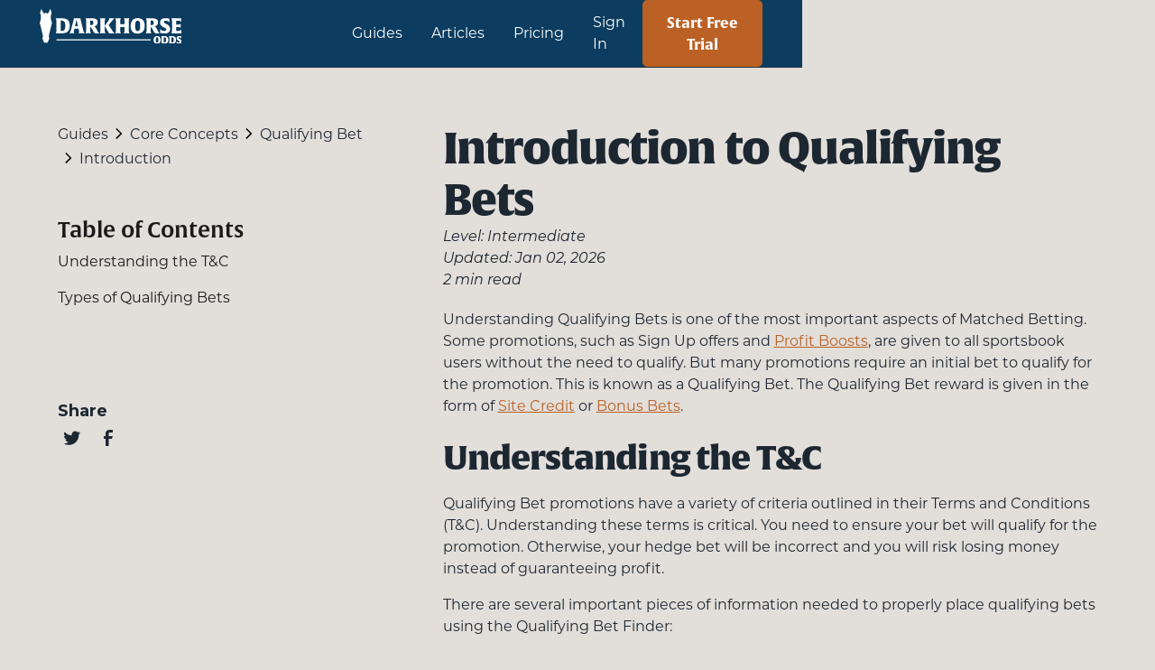

--- FILE ---
content_type: text/html
request_url: https://about.darkhorseodds.com/guides/introduction-to-qualifying-bets
body_size: 15987
content:
<!DOCTYPE html><!-- Last Published: Fri Jan 16 2026 20:25:08 GMT+0000 (Coordinated Universal Time) --><html data-wf-domain="about.darkhorseodds.com" data-wf-page="65d516c82a9f5bcf0df29eb4" data-wf-site="630fe27774b86b7e813be7ac" data-wf-intellimize-customer-id="117914992" lang="en-US" data-wf-collection="65d516c82a9f5bcf0df29e73" data-wf-item-slug="introduction-to-qualifying-bets"><head><meta charset="utf-8"/><title>Introduction to Qualifying Bets</title><meta content="Qualifying bets can get complicated.  Some require multiple steps, others just one.  Learn all you need to know here." name="description"/><meta content="Introduction to Qualifying Bets" property="og:title"/><meta content="Qualifying bets can get complicated.  Some require multiple steps, others just one.  Learn all you need to know here." property="og:description"/><meta content="https://cdn.prod.website-files.com/631424ae65cd53053258313f/63b88713d9c0b649a14bd729_OG-Image.png" property="og:image"/><meta content="Introduction to Qualifying Bets" property="twitter:title"/><meta content="Qualifying bets can get complicated.  Some require multiple steps, others just one.  Learn all you need to know here." property="twitter:description"/><meta content="https://cdn.prod.website-files.com/631424ae65cd53053258313f/63b88713d9c0b649a14bd729_OG-Image.png" property="twitter:image"/><meta property="og:type" content="website"/><meta content="summary_large_image" name="twitter:card"/><meta content="width=device-width, initial-scale=1" name="viewport"/><link href="https://cdn.prod.website-files.com/630fe27774b86b7e813be7ac/css/dark-horse-odds.webflow.shared.355e80cc9.css" rel="stylesheet" type="text/css" integrity="sha384-NV6AzJMprzPy4l+fnKJfzer2rjTdJMCwKvQi3qJIcvzgv5HEP4T/ZXkyADkRJjdv" crossorigin="anonymous"/><link href="https://fonts.googleapis.com" rel="preconnect"/><link href="https://fonts.gstatic.com" rel="preconnect" crossorigin="anonymous"/><script src="https://ajax.googleapis.com/ajax/libs/webfont/1.6.26/webfont.js" type="text/javascript"></script><script type="text/javascript">WebFont.load({  google: {    families: ["Montserrat:100,100italic,200,200italic,300,300italic,400,400italic,500,500italic,600,600italic,700,700italic,800,800italic,900,900italic"]  }});</script><script src="https://use.typekit.net/ehz8ujh.js" type="text/javascript"></script><script type="text/javascript">try{Typekit.load();}catch(e){}</script><script type="text/javascript">!function(o,c){var n=c.documentElement,t=" w-mod-";n.className+=t+"js",("ontouchstart"in o||o.DocumentTouch&&c instanceof DocumentTouch)&&(n.className+=t+"touch")}(window,document);</script><link href="https://cdn.prod.website-files.com/630fe27774b86b7e813be7ac/6320cea7d7d46c52160052ac_favicon.png" rel="shortcut icon" type="image/x-icon"/><link href="https://cdn.prod.website-files.com/630fe27774b86b7e813be7ac/6320ce5f8f46e654dc093667_DarkHorse-Odds-Logo-Slate-app%201.png" rel="apple-touch-icon"/><link href="https://about.darkhorseodds.com/guides/introduction-to-qualifying-bets" rel="canonical"/><style>.anti-flicker, .anti-flicker * {visibility: hidden !important; opacity: 0 !important;}</style><style>[data-wf-hidden-variation], [data-wf-hidden-variation] * {
        display: none !important;
      }</style><script type="text/javascript">if (localStorage.getItem('intellimize_data_tracking_type') !== 'optOut') { localStorage.removeItem('intellimize_opt_out_117914992'); } if (localStorage.getItem('intellimize_data_tracking_type') !== 'optOut') { localStorage.setItem('intellimize_data_tracking_type', 'optOut'); }</script><script type="text/javascript">(function(e){var s={r:[]};e.wf={r:s.r,ready:t=>{s.r.push(t)}}})(window)</script><script type="text/javascript">(function(e,t,p){var n=document.documentElement,s={p:[],r:[]},u={p:s.p,r:s.r,push:function(e){s.p.push(e)},ready:function(e){s.r.push(e)}};e.intellimize=u,n.className+=" "+p,setTimeout(function(){n.className=n.className.replace(RegExp(" ?"+p),"")},t)})(window, 4000, 'anti-flicker')</script><link href="https://cdn.intellimize.co/snippet/117914992.js" rel="preload" as="script"/><script type="text/javascript">var wfClientScript=document.createElement("script");wfClientScript.src="https://cdn.intellimize.co/snippet/117914992.js",wfClientScript.async=!0,wfClientScript.onerror=function(){document.documentElement.className=document.documentElement.className.replace(RegExp(" ?anti-flicker"),"")},document.head.appendChild(wfClientScript);</script><link href="https://api.intellimize.co" rel="preconnect" crossorigin="true"/><link href="https://log.intellimize.co" rel="preconnect" crossorigin="true"/><link href="https://117914992.intellimizeio.com" rel="preconnect"/><!-- Google Tag Manager -->
<script>(function(w,d,s,l,i){w[l]=w[l]||[];w[l].push({'gtm.start':
new Date().getTime(),event:'gtm.js'});var f=d.getElementsByTagName(s)[0],
j=d.createElement(s),dl=l!='dataLayer'?'&l='+l:'';j.async=true;j.src=
'https://www.googletagmanager.com/gtm.js?id='+i+dl;f.parentNode.insertBefore(j,f);
})(window,document,'script','dataLayer','GTM-MJ22FH7');</script>
<!-- End Google Tag Manager -->

<!-- Google tag (gtag.js) -->
<script async src="https://www.googletagmanager.com/gtag/js?id=G-MLC4FT9281"></script>
<script>
  window.dataLayer = window.dataLayer || [];
  function gtag(){dataLayer.push(arguments);}
  gtag('js', new Date());

  gtag('config', 'G-MLC4FT9281');
</script>

<!-- Klaviyo integration -->
<script
type="text/javascript"
src="//static.klaviyo.com/onsite/js/klaviyo.js?company_id=Xczsfr"
></script>

<!--remove this when webflow fixes their crap: https://discourse.webflow.com/t/adblock-plus-blocking-jquery-and-breaking-webflow/266099/2-->
<script src="https://code.jquery.com/jquery-3.5.1.min.js"></script>


<!-- Please keep this css code to improve the font quality-->
<style>
  * {
  -webkit-font-smoothing: antialiased;
  -moz-osx-font-smoothing: grayscale;
}
  
.table_head{
  counter-reset: stepcounter;
}
  
div .stepcell::before {
  counter-increment: stepcounter;
  content: counter(stepcounter);
}
</style>

<style>
.display-none {
  display: none !important;
  }
</style>

<!-- turn finsweet toc active selection orange, and hide empty toc expansions (this happens when trying to use instances) --> 
<style>
.fs-toc_link-wrapper > a[href$='#'] {
  display: none;
}
  
.fs-toc_link.is-h3.w--current {
    color: #bb6125 !important;
}
.fs-toc_link.is-h4.w--current {
    color: #bb6125 !important;
}
.fs-toc_link.is-h5.w--current {
    color: #bb6125 !important;
}
.fs-toc_link.is-h6.w--current {
    color: #bb6125 !important;
}

/* the purpose of this class is to hide elements until the finsweet workaround code has executed. */
.hidden_until_finsweet_workaround {
  visibility: hidden;
  }
</style>

<script>(function(w){w.fpr=w.fpr||function(){w.fpr.q = w.fpr.q||[];w.fpr.q[arguments[0]=='set'?'unshift':'push'](arguments);};})(window);
    fpr("init", {cid:"039wjnpy"});
    fpr("click");
</script>
<script src="https://d16mfdj9kvafcs.cloudfront.net/fpr.js" async></script>

<!-- [Attributes by Finsweet] CMS Filter -->
<script async src="https://cdn.jsdelivr.net/npm/@finsweet/attributes-cmsfilter@1/cmsfilter.js"></script>

<!-- [Attributes by Finsweet] Table of Contents -->
<script defer src="https://cdn.jsdelivr.net/npm/@finsweet/attributes-toc@1/toc.js"></script>

<!-- [Attributes by Finsweet] Social Share -->
<script defer src="https://cdn.jsdelivr.net/npm/@finsweet/attributes-socialshare@1/socialshare.js"></script>

<!-- [Attributes by Finsweet] Powerful Rich Text -->
<script defer src="https://cdn.jsdelivr.net/npm/@finsweet/attributes-richtext@1/richtext.js"></script>

<!-- [Attributes by Finsweet] CMS Combine -->
<script defer src="https://cdn.jsdelivr.net/npm/@finsweet/attributes-cmscombine@1/cmscombine.js"></script>
 
<!-- [Attributes by Finsweet] CMS Sort -->
<script defer src="https://cdn.jsdelivr.net/npm/@finsweet/attributes-cmssort@1/cmssort.js"></script>

<!-- [Attributes by Finsweet] CMS Nest -->
<script async src="https://cdn.jsdelivr.net/npm/@finsweet/attributes-cmsnest@1/cmsnest.js"></script>

<!-- https://wishlist.webflow.com/ideas/WEBFLOW-I-226 -->
<link rel="stylesheet" href="https://cdn.jsdelivr.net/gh/fancyapps/fancybox@3.5.7/dist/jquery.fancybox.min.css" />

<meta name="theme-color" content="#1d2731">

<!-- Hide any guide from search results that starts with Don't Link -->
<style>
.search-result-items > div:has(a[href^="/guides/dont-link-"]) {
  display: none;
}
</style>



<!-- KaTeX CSS -->
<link rel="stylesheet" href="https://cdn.jsdelivr.net/npm/katex@0.16.11/dist/katex.min.css">

<!-- KaTeX core JS -->
<script defer src="https://cdn.jsdelivr.net/npm/katex@0.16.11/dist/katex.min.js"></script>

<!-- KaTeX auto-render extension -->
<script defer src="https://cdn.jsdelivr.net/npm/katex@0.16.11/dist/contrib/auto-render.min.js"
  onload="renderMathInElement(document.body,{
    delimiters:[
      {left:'\\[', right:'\\]', display:true},
      {left:'\\(', right:'\\)', display:false}
    ],
    throwOnError:false,
    macros:{'\\strut':'\\rule{0pt}{1.1em}'}
  });">
</script>


<!-- Scroll-friendly display equations -->
<style>
.katex-display {
  overflow-x: auto;
  overflow-y: hidden;
  -webkit-overflow-scrolling: touch;
}
.katex-display > .katex {
  display: inline-block;
  text-align: left;
}
</style>


</head><body data-scroll-time="0"><div class="w-embed w-iframe w-script"><!-- Google Tag Manager (noscript) -->
<noscript><iframe src="https://www.googletagmanager.com/ns.html?id=GTM-MJ22FH7"
height="0" width="0" style="display:none;visibility:hidden"></iframe></noscript>
<!-- End Google Tag Manager (noscript) -->

<!--Start Fancy Box Embed -->
<script src="https://cdnjs.cloudflare.com/ajax/libs/jquery/3.6.3/jquery.min.js"></script>
<script src="https://cdn.jsdelivr.net/gh/fancyapps/fancybox@3.5.7/dist/jquery.fancybox.min.js"></script>

<script>
// based off of https://wishlist.webflow.com/ideas/WEBFLOW-I-226
document.addEventListener('DOMContentLoaded', function () {
  let index=0
  const vw = Math.max(document.documentElement.clientWidth || 0, window.innerWidth || 0)
  $(".guide-rich-text-content").find(".dho-auto-fancybox").each(function() {
    if (this.classList.contains('dho-auto-fancybox')) {
      let imgUrl = this.src;
	  let imgUrlParams = this.getAttribute("dho-img-params")
	  if (imgUrlParams) {
		 this.src += imgUrlParams
	  }	  
	  
      let imageCaption = this.getAttribute("dho-caption")
	  let fancyBoxImgUrlParams = this.getAttribute("dho-fancybox-img-params")
      let elementToWrapInDiv = $(this)
	  if (vw >= 767) {
		 let fancyImgUrl = imgUrl
		 if (fancyBoxImgUrlParams) {
			 fancyImgUrl += fancyBoxImgUrlParams
		 }
         let aHref = $(this).wrap('<a href="' + fancyImgUrl + '" data-fancybox="images' + index + '"></a>').parent();
         elementToWrapInDiv = aHref
      }
      let divElement = elementToWrapInDiv.wrap('<div></div>').parent()
      let additionalClass = ''
      if (this.classList.contains('dho-mobile-only')) {
         additionalClass = ' dho-mobile-only'
      } else if (this.classList.contains('dho-desktop-only')) {
         additionalClass = ' dho-desktop-only'
      }
      let figureElement = divElement.wrap('<figure class="w-richtext-figure-type-image w-richtext-align-center' + additionalClass + '"></figure>').parent()
      if (imageCaption) {
        divElement.after('<figcaption>' + imageCaption + '</figcaption>')
      }
      index += 1
    }
  })
})

</script>
<style>
@media screen and (max-width: 767px) {
  .dho-desktop-only {
    display:none !important;
  }
}

@media screen and not (max-width: 767px) {
  .dho-mobile-only {
    display:none !important;
  }
}

/* for guide tables */
.guide-rich-text-content table {
	margin: auto;
}

.guide-rich-text-content thead {
	color: #e2deda;
	background-color: #263441;
}

.guide-rich-text-content th {
	border: 1px solid #263441;
  text-align: center;
}

.guide-rich-text-content td {
  border: 1px solid rgba(29, 39, 49, 0.25);
  text-align: center;
}

.w-richtext figure {
  max-width: 100% !important
}



</style>
<!--End Fancy Box Embed --></div><div class="page-wrapper"><div data-collapse="medium" data-animation="default" data-duration="400" data-w-id="0f01c43b-d00e-d722-50b9-894835e4c9e1" data-easing="ease" data-easing2="ease" role="banner" class="navbar1_component w-nav"><div class="padding-global"><div class="container-large"><div class="navbar1_container"><a href="/" data-wf-native-id-path="adf416f8-801e-9762-2798-c31a318a3b1d:0f01c43b-d00e-d722-50b9-894835e4c9e5" data-wf-ao-click-engagement-tracking="true" data-wf-element-id="0f01c43b-d00e-d722-50b9-894835e4c9e5" data-wf-component-context="%5B%7B%22componentId%22%3A%220f01c43b-d00e-d722-50b9-894835e4c9e1%22%2C%22instanceId%22%3A%22adf416f8-801e-9762-2798-c31a318a3b1d%22%7D%5D" class="navbar1_logo-link w-nav-brand"><img src="https://cdn.prod.website-files.com/630fe27774b86b7e813be7ac/630fe728142b8ae7160df165_DarkHorse-Odds-Logo-White-oneline.svg" loading="lazy" alt="DarkHorse Odds Written Logo " width="175" class="navbar1_logo"/></a><nav role="navigation" class="navbar1_menu w-nav-menu"><div class="collection-list-wrapper-9 w-dyn-list"><div role="list" class="w-dyn-items"><div role="listitem" class="w-dyn-item"><a data-wf-native-id-path="adf416f8-801e-9762-2798-c31a318a3b1d:afbd1faa-e921-5b3c-f909-50c663e13cb4_instance-0" data-wf-ao-click-engagement-tracking="true" data-wf-element-id="afbd1faa-e921-5b3c-f909-50c663e13cb4" data-wf-cms-context="%5B%7B%22collectionId%22%3A%2265d516c82a9f5bcf0df29ebc%22%2C%22itemId%22%3A%2265d516c82a9f5bcf0df2a228%22%7D%5D" data-wf-component-context="%5B%7B%22componentId%22%3A%220f01c43b-d00e-d722-50b9-894835e4c9e1%22%2C%22instanceId%22%3A%22adf416f8-801e-9762-2798-c31a318a3b1d%22%7D%5D" href="/guide-index/guides" class="navbar1_link navbar_guide_link w-inline-block"><div>Guides</div></a></div></div></div><a href="/articles" data-wf-native-id-path="adf416f8-801e-9762-2798-c31a318a3b1d:0f01c43b-d00e-d722-50b9-894835e4c9ea" data-wf-ao-click-engagement-tracking="true" data-wf-element-id="0f01c43b-d00e-d722-50b9-894835e4c9ea" data-wf-component-context="%5B%7B%22componentId%22%3A%220f01c43b-d00e-d722-50b9-894835e4c9e1%22%2C%22instanceId%22%3A%22adf416f8-801e-9762-2798-c31a318a3b1d%22%7D%5D" class="navbar1_link w-nav-link">Articles</a><a href="https://darkhorseodds.com/pricing" data-wf-native-id-path="adf416f8-801e-9762-2798-c31a318a3b1d:508a74c0-cfeb-5069-fa3c-4241aee37698" data-wf-ao-click-engagement-tracking="true" data-wf-element-id="508a74c0-cfeb-5069-fa3c-4241aee37698" data-wf-component-context="%5B%7B%22componentId%22%3A%220f01c43b-d00e-d722-50b9-894835e4c9e1%22%2C%22instanceId%22%3A%22adf416f8-801e-9762-2798-c31a318a3b1d%22%7D%5D" class="navbar1_link w-nav-link">Pricing</a><a href="https://darkhorseodds.com/signin" data-wf-native-id-path="adf416f8-801e-9762-2798-c31a318a3b1d:0f01c43b-d00e-d722-50b9-894835e4c9ec" data-wf-ao-click-engagement-tracking="true" data-wf-element-id="0f01c43b-d00e-d722-50b9-894835e4c9ec" data-wf-component-context="%5B%7B%22componentId%22%3A%220f01c43b-d00e-d722-50b9-894835e4c9e1%22%2C%22instanceId%22%3A%22adf416f8-801e-9762-2798-c31a318a3b1d%22%7D%5D" class="navbar1_link w-nav-link">Sign In</a><a data-wf-native-id-path="adf416f8-801e-9762-2798-c31a318a3b1d:0f01c43b-d00e-d722-50b9-894835e4c9ee" data-wf-ao-click-engagement-tracking="true" data-wf-element-id="0f01c43b-d00e-d722-50b9-894835e4c9ee" data-wf-component-context="%5B%7B%22componentId%22%3A%220f01c43b-d00e-d722-50b9-894835e4c9e1%22%2C%22instanceId%22%3A%22adf416f8-801e-9762-2798-c31a318a3b1d%22%7D%5D" href="https://darkhorseodds.com/pricing" class="button is-orange nav-bar-button w-button">Start Free Trial</a></nav><a data-wf-native-id-path="adf416f8-801e-9762-2798-c31a318a3b1d:229d1805-6bed-91f4-9955-f0bc07c7efad" data-wf-ao-click-engagement-tracking="true" data-wf-element-id="229d1805-6bed-91f4-9955-f0bc07c7efad" data-wf-component-context="%5B%7B%22componentId%22%3A%220f01c43b-d00e-d722-50b9-894835e4c9e1%22%2C%22instanceId%22%3A%22adf416f8-801e-9762-2798-c31a318a3b1d%22%7D%5D" href="https://darkhorseodds.com/pricing" class="button is-orange nav-bar-button tablet-landscape w-button">Start Free Trial</a><a data-wf-native-id-path="adf416f8-801e-9762-2798-c31a318a3b1d:a31be9bf-3a42-f435-d6bf-e798778f018d" data-wf-ao-click-engagement-tracking="true" data-wf-element-id="a31be9bf-3a42-f435-d6bf-e798778f018d" data-wf-component-context="%5B%7B%22componentId%22%3A%220f01c43b-d00e-d722-50b9-894835e4c9e1%22%2C%22instanceId%22%3A%22adf416f8-801e-9762-2798-c31a318a3b1d%22%7D%5D" href="https://darkhorseodds.com/pricing" class="button is-orange nav-bar-button mobile w-button">Free Trial</a><div class="navbar1_menu-button w-nav-button"><div class="menu-icon1"><div class="menu-icon1_line-top"></div><div class="menu-icon1_line-middle"><div class="menu-icon_line-middle-inner"></div></div><div class="menu-icon1_line-bottom"></div></div></div></div></div></div></div><div class="global-styles w-embed"><style>

/* Snippet gets rid of top margin on first element in any rich text*/
.w-richtext>:first-child {
	margin-top: 0;
}

/* Snippet gets rid of bottom margin on last element in any rich text*/
.w-richtext>:last-child, .w-richtext ol li:last-child, .w-richtext ul li:last-child {
    margin-bottom: 0;
}

/* Snippet makes all link elements listed below to inherit color from their parent */
a, 
.w-tab-link,
.w-nav-link,
.w-dropdown-btn,
.w-dropdown-toggle,
.w-dropdown-link
{
color: inherit;
}

/* Snippet prevents all click and hover interaction with an element */
.clickable-off {
  pointer-events: none;
}

/* Snippet enables all click and hover interaction with an element */
.clickable-on{
  pointer-events: auto;
}

/* Snippet enables you to add class of div-square which creates and maintains a 1:1 dimension of a div.*/
.div-square::after {
  content: "";
  display: block;
  padding-bottom: 100%;
}

/*Hide focus outline for main content element*/
    main:focus-visible {
    outline: -webkit-focus-ring-color auto 0px;
}

/* Make sure containers never lose their center alignment*/
.container-medium, .container-small, .container-large {
  margin-right: auto !important;
  margin-left: auto !important;
}

/*Reset selects, buttons, and links styles*/
.w-input, .w-select, a {
color: inherit;
text-decoration: inherit;
font-size: inherit;
}

/*Apply "..." after 3 lines of text */
.text-style-3lines {
    display: -webkit-box;
    overflow: hidden;
    -webkit-line-clamp: 3;
    -webkit-box-orient: vertical;
}

/* Apply "..." after 2 lines of text */
.text-style-2lines {
    display: -webkit-box;
    overflow: hidden;
    -webkit-line-clamp: 2;
    -webkit-box-orient: vertical;
}
/* Apply "..." at 100% width */
.truncate-width { 
		width: 100%; 
    white-space: nowrap; 
    overflow: hidden; 
    text-overflow: ellipsis; 
}
/* Removes native scrollbar */
.no-scrollbar {
    -ms-overflow-style: none;  // IE 10+
    overflow: -moz-scrollbars-none;  // Firefox
}

.no-scrollbar::-webkit-scrollbar {
    display: none; // Safari and Chrome
}

td, th {
 border: 1px solid black;
 padding: 3px;
}

</style></div><div class="main-wrapper"><header class="section_blog-post"><div class="padding-global"><div class="container-large"><div class="padding-section-small"><div class="guide-post_content-wrapper"><div id="w-node-adf416f8-801e-9762-2798-c31a318a3b25-0df29eb4" class="guide-post_content-left"><div class="guide-post_title-wrapper"><div class="margin-bottom margin-medium"><div id="v3-in-guide-bc" class="div-block-4"><div class="collection-list-wrapper-5 w-dyn-list"><div role="list" class="collection-list-3 w-dyn-items"><div role="listitem" class="collection-item-3 w-dyn-item"><div class="div-block-11"><div class="collection-list-wrapper-3 w-dyn-list"><div role="list" class="collection-list-4 w-dyn-items"><div role="listitem" class="collection-item-6 w-dyn-item"><a data-wf-native-id-path="0052bc78-a0cb-b9aa-d1d4-44c2f9768e27_instance-0-0" data-wf-ao-click-engagement-tracking="true" data-wf-element-id="0052bc78-a0cb-b9aa-d1d4-44c2f9768e27" data-wf-cms-context="%5B%7B%22collectionId%22%3A%2265d516c82a9f5bcf0df29ebc%22%2C%22itemId%22%3A%226661d337c78a9d39a8d40db4%22%7D%2C%7B%22collectionId%22%3A%2265d516c82a9f5bcf0df29ebc%22%2C%22itemId%22%3A%2265d516c82a9f5bcf0df2a228%22%7D%5D" href="/guide-index/guides" class="w-inline-block"><div>Guides</div></a><img src="https://cdn.prod.website-files.com/630fe27774b86b7e813be7ac/63bc8f32a25a6aa702b973e6_chevron_right_FILL0_wght400_GRAD0_opsz48.svg" loading="lazy" height="24" alt="Arrow pointing right" class="image-9"/></div><div role="listitem" class="collection-item-6 w-dyn-item"><a data-wf-native-id-path="0052bc78-a0cb-b9aa-d1d4-44c2f9768e27_instance-0-1" data-wf-ao-click-engagement-tracking="true" data-wf-element-id="0052bc78-a0cb-b9aa-d1d4-44c2f9768e27" data-wf-cms-context="%5B%7B%22collectionId%22%3A%2265d516c82a9f5bcf0df29ebc%22%2C%22itemId%22%3A%226661d337c78a9d39a8d40db4%22%7D%2C%7B%22collectionId%22%3A%2265d516c82a9f5bcf0df29ebc%22%2C%22itemId%22%3A%2266606824af9b69989b9685e9%22%7D%5D" href="/guide-index/core-concepts" class="w-inline-block"><div>Core Concepts</div></a><img src="https://cdn.prod.website-files.com/630fe27774b86b7e813be7ac/63bc8f32a25a6aa702b973e6_chevron_right_FILL0_wght400_GRAD0_opsz48.svg" loading="lazy" height="24" alt="Arrow pointing right" class="image-9"/></div></div></div><a data-wf-native-id-path="c5e83fb7-2794-617d-5541-dd1b74ab1526_instance-0" data-wf-ao-click-engagement-tracking="true" data-wf-element-id="c5e83fb7-2794-617d-5541-dd1b74ab1526" data-wf-cms-context="%5B%7B%22collectionId%22%3A%2265d516c82a9f5bcf0df29ebc%22%2C%22itemId%22%3A%226661d337c78a9d39a8d40db4%22%7D%5D" href="/guide-index/qualifying-bet" class="link-block w-inline-block"><div class="text-block-60">Qualifying Bet</div></a></div></div></div></div><div class="div-block-12"><img src="https://cdn.prod.website-files.com/630fe27774b86b7e813be7ac/63bc8f32a25a6aa702b973e6_chevron_right_FILL0_wght400_GRAD0_opsz48.svg" loading="lazy" height="24" alt="Arrow pointing right" class="image-9"/><div class="text-block-61">Introduction</div></div></div></div></div><div class="fs-toc_sidebar"><div><strong class="bold-text">Table of Contents</strong></div><div fs-scrolldisable-media="(max-width: 992px)" fs-scrolldisable-element="when-visible" class="fs-toc_link-content"><div class="fs-toc_link-wrapper is-h2"><a data-wf-native-id-path="adf416f8-801e-9762-2798-c31a318a3b36" data-wf-ao-click-engagement-tracking="true" data-wf-element-id="adf416f8-801e-9762-2798-c31a318a3b36" href="#" class="fs-toc_link w-inline-block"><div fs-toc-element="link"></div></a><div fs-toc-element="ix-trigger" id="w-node-adf416f8-801e-9762-2798-c31a318a3b38-0df29eb4" class="fs-toc_h-trigger"></div><div class="fs-toc_link-wrapper is-h3"><a data-wf-native-id-path="adf416f8-801e-9762-2798-c31a318a3b3a" data-wf-ao-click-engagement-tracking="true" data-wf-element-id="adf416f8-801e-9762-2798-c31a318a3b3a" href="#" class="fs-toc_link is-h3 w-inline-block"><div fs-toc-element="link"></div></a><div class="fs-toc_link-wrapper is-h4"><a data-wf-native-id-path="adf416f8-801e-9762-2798-c31a318a3b3d" data-wf-ao-click-engagement-tracking="true" data-wf-element-id="adf416f8-801e-9762-2798-c31a318a3b3d" href="#" class="fs-toc_link is-h4 w-inline-block"><div fs-toc-element="link" class="fs-toc_link"></div></a><div class="fs-toc_link-wrapper is-h5"><a data-wf-native-id-path="adf416f8-801e-9762-2798-c31a318a3b40" data-wf-ao-click-engagement-tracking="true" data-wf-element-id="adf416f8-801e-9762-2798-c31a318a3b40" href="#" class="fs-toc_link is-h5 w-inline-block"><div fs-toc-element="link"></div></a><div class="fs-toc_link-wrapper is-h6"><a data-wf-native-id-path="adf416f8-801e-9762-2798-c31a318a3b43" data-wf-ao-click-engagement-tracking="true" data-wf-element-id="adf416f8-801e-9762-2798-c31a318a3b43" href="#" class="fs-toc_link is-h6 w-inline-block"><div fs-toc-element="link"></div></a></div></div></div></div></div></div><div fs-scrolldisable-media="(max-width: 992px)" fs-scrolldisable-element="when-visible" class="fs-toc_link-content bottom"><div class="fs-toc_link-wrapper is-h2"><a data-wf-native-id-path="d28a0dac-6f6f-fe03-5044-4418a7eea44f" data-wf-ao-click-engagement-tracking="true" data-wf-element-id="d28a0dac-6f6f-fe03-5044-4418a7eea44f" href="#" class="fs-toc_link w-inline-block"><div fs-toc-element="link-2"></div></a><div fs-toc-element="ix-trigger-2" id="w-node-d28a0dac-6f6f-fe03-5044-4418a7eea451-0df29eb4" class="fs-toc_h-trigger"></div><div class="fs-toc_link-wrapper is-h3"><a data-wf-native-id-path="d28a0dac-6f6f-fe03-5044-4418a7eea453" data-wf-ao-click-engagement-tracking="true" data-wf-element-id="d28a0dac-6f6f-fe03-5044-4418a7eea453" href="#" class="fs-toc_link is-h3 w-inline-block"><div fs-toc-element="link-2"></div></a><div class="fs-toc_link-wrapper is-h4"><a data-wf-native-id-path="d28a0dac-6f6f-fe03-5044-4418a7eea456" data-wf-ao-click-engagement-tracking="true" data-wf-element-id="d28a0dac-6f6f-fe03-5044-4418a7eea456" href="#" class="fs-toc_link is-h4 w-inline-block"><div fs-toc-element="link-2" class="fs-toc_link"></div></a><div class="fs-toc_link-wrapper is-h5"><a data-wf-native-id-path="d28a0dac-6f6f-fe03-5044-4418a7eea459" data-wf-ao-click-engagement-tracking="true" data-wf-element-id="d28a0dac-6f6f-fe03-5044-4418a7eea459" href="#" class="fs-toc_link is-h5 w-inline-block"><div fs-toc-element="link-2"></div></a><div class="fs-toc_link-wrapper is-h6"><a data-wf-native-id-path="d28a0dac-6f6f-fe03-5044-4418a7eea45c" data-wf-ao-click-engagement-tracking="true" data-wf-element-id="d28a0dac-6f6f-fe03-5044-4418a7eea45c" href="#" class="fs-toc_link is-h6 w-inline-block"><div fs-toc-element="link-2"></div></a></div></div></div></div></div></div></div><div class="guide-post_share-wrapper hide-on-mobile"><div class="text-size-medium text-weight-bold">Share </div><div class="w-layout-grid guide-post_share"><a fs-socialshare-element="twitter" data-wf-native-id-path="adf416f8-801e-9762-2798-c31a318a3b4b" data-wf-ao-click-engagement-tracking="true" data-wf-element-id="adf416f8-801e-9762-2798-c31a318a3b4b" href="#" class="guide-post_social-link w-inline-block"><div class="blogpost3_social-icon w-embed"><svg width="24" height="24" viewBox="0 0 24 24" fill="none" xmlns="http://www.w3.org/2000/svg">
<path d="M20.9728 6.7174C20.5084 7.33692 19.947 7.87733 19.3103 8.31776C19.3103 8.47959 19.3103 8.64142 19.3103 8.81225C19.3154 11.7511 18.1415 14.5691 16.0518 16.6345C13.962 18.6999 11.1312 19.8399 8.19405 19.7989C6.49599 19.8046 4.81967 19.4169 3.29642 18.6661C3.21428 18.6302 3.16131 18.549 3.16162 18.4593V18.3604C3.16162 18.2313 3.26623 18.1267 3.39527 18.1267C5.06442 18.0716 6.67402 17.4929 7.99634 16.4724C6.48553 16.4419 5.12619 15.5469 4.5006 14.1707C4.46901 14.0956 4.47884 14.0093 4.52657 13.9432C4.57429 13.8771 4.653 13.8407 4.73425 13.8471C5.19342 13.8932 5.65718 13.8505 6.1002 13.7212C4.43239 13.375 3.17921 11.9904 2.99986 10.2957C2.99349 10.2144 3.02992 10.1357 3.096 10.0879C3.16207 10.0402 3.24824 10.0303 3.32338 10.062C3.77094 10.2595 4.25409 10.3635 4.74324 10.3676C3.28184 9.40846 2.65061 7.58405 3.20655 5.92622C3.26394 5.76513 3.40181 5.64612 3.5695 5.61294C3.73718 5.57975 3.90996 5.63728 4.02432 5.76439C5.99639 7.86325 8.70604 9.11396 11.5819 9.25279C11.5083 8.95885 11.4721 8.65676 11.4741 8.35372C11.501 6.76472 12.4842 5.34921 13.9634 4.76987C15.4425 4.19054 17.1249 4.56203 18.223 5.71044C18.9714 5.56785 19.695 5.31645 20.3707 4.96421C20.4202 4.93331 20.483 4.93331 20.5325 4.96421C20.5634 5.01373 20.5634 5.07652 20.5325 5.12604C20.2052 5.87552 19.6523 6.50412 18.9509 6.92419C19.5651 6.85296 20.1685 6.70807 20.7482 6.49264C20.797 6.45942 20.8611 6.45942 20.9099 6.49264C20.9508 6.51134 20.9814 6.54711 20.9935 6.59042C21.0056 6.63373 20.998 6.68018 20.9728 6.7174Z" fill="CurrentColor"/>
</svg></div></a><a fs-socialshare-element="facebook" data-wf-native-id-path="adf416f8-801e-9762-2798-c31a318a3b4d" data-wf-ao-click-engagement-tracking="true" data-wf-element-id="adf416f8-801e-9762-2798-c31a318a3b4d" href="#" class="guide-post_social-link w-inline-block"><div class="blogpost3_social-icon w-embed"><svg width="24" height="24" viewBox="0 0 24 24" fill="none" xmlns="http://www.w3.org/2000/svg">
<path d="M16.5 6H13.5C12.9477 6 12.5 6.44772 12.5 7V10H16.5C16.6137 9.99748 16.7216 10.0504 16.7892 10.1419C16.8568 10.2334 16.8758 10.352 16.84 10.46L16.1 12.66C16.0318 12.8619 15.8431 12.9984 15.63 13H12.5V20.5C12.5 20.7761 12.2761 21 12 21H9.5C9.22386 21 9 20.7761 9 20.5V13H7.5C7.22386 13 7 12.7761 7 12.5V10.5C7 10.2239 7.22386 10 7.5 10H9V7C9 4.79086 10.7909 3 13 3H16.5C16.7761 3 17 3.22386 17 3.5V5.5C17 5.77614 16.7761 6 16.5 6Z" fill="CurrentColor"/>
</svg></div></a></div></div></div><div id="w-node-adf416f8-801e-9762-2798-c31a318a3b4f-0df29eb4" class="guide-post_content"><h1 class="article_title_h1">Introduction to Qualifying Bets</h1><div class="html_details_block w-embed"><p id=""><em id="">Level: Intermediate<br>
Updated: Jan 02, 2026<br>
2 min read</em></p></div><div fs-toc-offsettop="8rem" fs-toc-element="contents-2" class="guide-rich-text-content w-condition-invisible w-dyn-bind-empty w-richtext"></div><div class="key_take_holder w-condition-invisible"><div id="KT_Block" class="key_take_inner_wrap"><div class="key_take_top_left"></div><div class="key_take_content_holder"><h6 class="kt_heading">Key Takeaways</h6><div class="guide-rich-text-content key_take_text w-dyn-bind-empty w-richtext"></div></div><div class="key_take_bottom_right"></div></div></div><div fs-richtext-element="rich-text" fs-toc-element="contents" fs-toc-offsettop="8rem" class="guide-rich-text-content w-richtext"><p>Understanding Qualifying Bets is one of the most important aspects of Matched Betting. Some promotions, such as Sign Up offers and <a href="/guides/how-to-convert-a-profit-boost" data-wf-native-id-path="b82ab1fc-fce5-9b15-bacd-5832c9f00c81" data-wf-ao-click-engagement-tracking="true" data-wf-element-id="b82ab1fc-fce5-9b15-bacd-5832c9f00c81">Profit Boosts</a>, are given to all sportsbook users without the need to qualify. But many promotions require an initial bet to qualify for the promotion. This is known as a Qualifying Bet. The Qualifying Bet reward is given in the form of <a href="/guides/how-to-convert-site-credit" data-wf-native-id-path="84fdc1d3-8886-9f2e-7d56-a5c47bc7078b" data-wf-ao-click-engagement-tracking="true" data-wf-element-id="84fdc1d3-8886-9f2e-7d56-a5c47bc7078b">Site Credit</a> or <a href="/guides/how-to-convert-a-bonus-bet" data-wf-native-id-path="115196b4-4e3c-4d19-6c56-cd57e5fca98f" data-wf-ao-click-engagement-tracking="true" data-wf-element-id="115196b4-4e3c-4d19-6c56-cd57e5fca98f">Bonus Bets</a>.</p><h2>Understanding the T&amp;C</h2><p>Qualifying Bet promotions have a variety of criteria outlined in their Terms and Conditions (T&amp;C). Understanding these terms is critical. You need to ensure your bet will qualify for the promotion. Otherwise, your hedge bet will be incorrect and you will risk losing money instead of guaranteeing profit.</p><p>There are several important pieces of information needed to properly place qualifying bets using the Qualifying Bet Finder:</p><ol role="list"><li><strong>Bet Amount:</strong> How much you need to bet to qualify for the reward or the maximum allowable bet for the promotion.</li><li><strong>Reward Type:</strong> Site Credit, Bonus Bet, Bonus Voucher, or Other*</li><li><strong>Reward Based On:</strong> What the reward amount is tied to.</li><li><strong>Max Reward Value:</strong> Maximum reward amount. Only needed for Qualifying Bets with a “Promo Value” of “Winnings”</li><li><strong>Reward Modifier:</strong> The percentage of the winnings or bet-match that the reward value is equal to. Such as 50%, 100%, or 300%.</li><li><strong>Outcome Needed:</strong> Select if you get the reward based on a win, loss, or either.</li><li><strong>Enter Reward Value:</strong> How much the reward is worth.</li></ol><p>*Other can be used for rewards other than Site Credit for Bonus Bet. The Bet Finder assumes that you will be able to convert this reward at 100% of its value. A common example is a gift card or a Profit Boost you can use later.</p><h2>Types of Qualifying Bets</h2><p>Read the guides for each type of Qualifying Bet.</p><ol role="list"><li><a href="/guides/qualifying-bets-winnings" data-wf-native-id-path="941603f3-d7c9-699d-d981-352519bd7edf" data-wf-ao-click-engagement-tracking="true" data-wf-element-id="941603f3-d7c9-699d-d981-352519bd7edf">Winnings</a> The reward is tied to the amount you win, for example: “Receive a Bonus Bet up to 100% of your winnings up to $50.”</li><li><a href="/guides/qualifying-bets-bet-match" data-wf-native-id-path="61b37dfc-5505-7b15-393f-07d3d8935cb3" data-wf-ao-click-engagement-tracking="true" data-wf-element-id="61b37dfc-5505-7b15-393f-07d3d8935cb3">Bet Match</a> The reward is equal to your bet amount, or a percentage of your bet amount. Example: “Bet Match of $250. Bet $250 get $250 site credit.”</li><li><a href="/guides/qualifying-bets-loss-back" data-wf-native-id-path="2b9ca0c6-d4ee-d5ea-ee5d-47577a62fab5" data-wf-ao-click-engagement-tracking="true" data-wf-element-id="2b9ca0c6-d4ee-d5ea-ee5d-47577a62fab5">Loss Back</a> Refund on net losses.</li><li><a href="/guides/qualifying-bets-manual-entry" data-wf-native-id-path="ecffec6d-069d-9871-f622-f5399edbefbd" data-wf-ao-click-engagement-tracking="true" data-wf-element-id="ecffec6d-069d-9871-f622-f5399edbefbd">Manual Entry</a> User-entered reward value. Catch all for rewards that do not fit into the Qualifying Bets above.</li></ol></div><div fs-toc-offsettop="8rem" fs-toc-element="contents-2" class="div-block-86"><div class="w-dyn-list"><div class="empty-state-12 w-dyn-empty"></div></div></div><div class="prev-next_guide_wrapper"><div id="w-node-_84ba0095-a802-cf5f-5785-d69c2df85a8c-0df29eb4" class="prev_guide_wrapper"><div class="prev-next_collection_list w-dyn-list"><div role="list" class="w-dyn-items"><div role="listitem" class="w-dyn-item"><a data-wf-native-id-path="0e87c52a-74c1-245c-4a80-d7e90c58edce_instance-0" data-wf-ao-click-engagement-tracking="true" data-wf-element-id="0e87c52a-74c1-245c-4a80-d7e90c58edce" data-wf-cms-context="%5B%7B%22collectionId%22%3A%2265d516c82a9f5bcf0df29e73%22%2C%22itemId%22%3A%2265d516c82a9f5bcf0df2a23f%22%7D%5D" href="/guides/second-chance-bet-hedging-incorrectly" class="link-block-8 w-inline-block"><div class="prev-next_guide"><div class="prev-next_button prev"><img src="https://cdn.prod.website-files.com/630fe27774b86b7e813be7ac/672501e62771972b06fb2663_Beige%20Arrow.svg" loading="lazy" alt="" class="image-16"/><div class="prev-next_text_block">Previous</div></div><div class="prev-next_article"><div class="prev-next_article_title">Second Chance Bet: Hedging Incorrectly</div></div></div></a></div></div></div></div><div id="w-node-_7cea8d76-917f-7a7b-bee3-51473cfb3731-0df29eb4" class="next_guide_wrapper"><div class="prev-next_collection_list w-dyn-list"><div role="list" class="w-dyn-items"><div role="listitem" class="w-dyn-item"><a data-wf-native-id-path="355fe42a-c08b-014f-2720-1166e1de2d56_instance-0" data-wf-ao-click-engagement-tracking="true" data-wf-element-id="355fe42a-c08b-014f-2720-1166e1de2d56" data-wf-cms-context="%5B%7B%22collectionId%22%3A%2265d516c82a9f5bcf0df29e73%22%2C%22itemId%22%3A%2265d516c82a9f5bcf0df2a23f%22%7D%5D" href="/guides/qualifying-bets-bet-match" class="link-block-9 w-inline-block"><div class="prev-next_guide"><div class="prev-next_button next"><div id="w-node-_7308e1c3-8f51-a639-7106-482602c20d51-0df29eb4" class="prev-next_text_block">Next</div><img src="https://cdn.prod.website-files.com/630fe27774b86b7e813be7ac/67250202ad77f94a08701d9c_Beige%20Arrow%202.svg" loading="lazy" id="w-node-_031eff01-39c9-ef58-776c-285c5f6a7af3-0df29eb4" alt="" class="image-15"/></div><div class="prev-next_article"><div class="prev-next_article_title">Qualifying Bets: Bet Match</div></div></div></a></div></div></div></div></div><div class="guide-post_share-wrapper show-on-mobile"><div class="text-size-medium text-weight-bold">Share </div><div class="w-layout-grid guide-post_share"><a fs-socialshare-element="twitter" data-wf-native-id-path="adf416f8-801e-9762-2798-c31a318a3b8d" data-wf-ao-click-engagement-tracking="true" data-wf-element-id="adf416f8-801e-9762-2798-c31a318a3b8d" href="#" class="guide-post_social-link w-inline-block"><div class="blogpost3_social-icon w-embed"><svg width="24" height="24" viewBox="0 0 24 24" fill="none" xmlns="http://www.w3.org/2000/svg">
<path d="M20.9728 6.7174C20.5084 7.33692 19.947 7.87733 19.3103 8.31776C19.3103 8.47959 19.3103 8.64142 19.3103 8.81225C19.3154 11.7511 18.1415 14.5691 16.0518 16.6345C13.962 18.6999 11.1312 19.8399 8.19405 19.7989C6.49599 19.8046 4.81967 19.4169 3.29642 18.6661C3.21428 18.6302 3.16131 18.549 3.16162 18.4593V18.3604C3.16162 18.2313 3.26623 18.1267 3.39527 18.1267C5.06442 18.0716 6.67402 17.4929 7.99634 16.4724C6.48553 16.4419 5.12619 15.5469 4.5006 14.1707C4.46901 14.0956 4.47884 14.0093 4.52657 13.9432C4.57429 13.8771 4.653 13.8407 4.73425 13.8471C5.19342 13.8932 5.65718 13.8505 6.1002 13.7212C4.43239 13.375 3.17921 11.9904 2.99986 10.2957C2.99349 10.2144 3.02992 10.1357 3.096 10.0879C3.16207 10.0402 3.24824 10.0303 3.32338 10.062C3.77094 10.2595 4.25409 10.3635 4.74324 10.3676C3.28184 9.40846 2.65061 7.58405 3.20655 5.92622C3.26394 5.76513 3.40181 5.64612 3.5695 5.61294C3.73718 5.57975 3.90996 5.63728 4.02432 5.76439C5.99639 7.86325 8.70604 9.11396 11.5819 9.25279C11.5083 8.95885 11.4721 8.65676 11.4741 8.35372C11.501 6.76472 12.4842 5.34921 13.9634 4.76987C15.4425 4.19054 17.1249 4.56203 18.223 5.71044C18.9714 5.56785 19.695 5.31645 20.3707 4.96421C20.4202 4.93331 20.483 4.93331 20.5325 4.96421C20.5634 5.01373 20.5634 5.07652 20.5325 5.12604C20.2052 5.87552 19.6523 6.50412 18.9509 6.92419C19.5651 6.85296 20.1685 6.70807 20.7482 6.49264C20.797 6.45942 20.8611 6.45942 20.9099 6.49264C20.9508 6.51134 20.9814 6.54711 20.9935 6.59042C21.0056 6.63373 20.998 6.68018 20.9728 6.7174Z" fill="CurrentColor"/>
</svg></div></a><a fs-socialshare-element="facebook" data-wf-native-id-path="adf416f8-801e-9762-2798-c31a318a3b8f" data-wf-ao-click-engagement-tracking="true" data-wf-element-id="adf416f8-801e-9762-2798-c31a318a3b8f" href="#" class="guide-post_social-link w-inline-block"><div class="blogpost3_social-icon w-embed"><svg width="24" height="24" viewBox="0 0 24 24" fill="none" xmlns="http://www.w3.org/2000/svg">
<path d="M16.5 6H13.5C12.9477 6 12.5 6.44772 12.5 7V10H16.5C16.6137 9.99748 16.7216 10.0504 16.7892 10.1419C16.8568 10.2334 16.8758 10.352 16.84 10.46L16.1 12.66C16.0318 12.8619 15.8431 12.9984 15.63 13H12.5V20.5C12.5 20.7761 12.2761 21 12 21H9.5C9.22386 21 9 20.7761 9 20.5V13H7.5C7.22386 13 7 12.7761 7 12.5V10.5C7 10.2239 7.22386 10 7.5 10H9V7C9 4.79086 10.7909 3 13 3H16.5C16.7761 3 17 3.22386 17 3.5V5.5C17 5.77614 16.7761 6 16.5 6Z" fill="CurrentColor"/>
</svg></div></a></div></div><div class="div-block-73"><div class="text-block-108"><strong class="bold-text">Related Topics</strong></div><div class="w-dyn-list"><div role="list" class="w-clearfix w-dyn-items"><div role="listitem" class="cms-list-4-3-2 w-dyn-item"><a data-wf-native-id-path="fb7c71d1-e039-bee2-5b03-15dbc5d5f3b5_instance-0" data-wf-ao-click-engagement-tracking="true" data-wf-element-id="fb7c71d1-e039-bee2-5b03-15dbc5d5f3b5" data-wf-cms-context="%5B%7B%22collectionId%22%3A%2265d516c82a9f5bcf0df29ebc%22%2C%22itemId%22%3A%2265d516c82a9f5bcf0df2a229%22%7D%5D" href="/guide-index/state-province-guides" class="w-inline-block"><div class="div-block-72"><div class="text-block-107">State Guides</div></div></a></div><div role="listitem" class="cms-list-4-3-2 w-dyn-item"><a data-wf-native-id-path="fb7c71d1-e039-bee2-5b03-15dbc5d5f3b5_instance-1" data-wf-ao-click-engagement-tracking="true" data-wf-element-id="fb7c71d1-e039-bee2-5b03-15dbc5d5f3b5" data-wf-cms-context="%5B%7B%22collectionId%22%3A%2265d516c82a9f5bcf0df29ebc%22%2C%22itemId%22%3A%2266606656184815fc6c437a6d%22%7D%5D" href="/guide-index/sports-betting-basics" class="w-inline-block"><div class="div-block-72"><div class="text-block-107">Sports Betting Basics</div></div></a></div><div role="listitem" class="cms-list-4-3-2 w-dyn-item"><a data-wf-native-id-path="fb7c71d1-e039-bee2-5b03-15dbc5d5f3b5_instance-2" data-wf-ao-click-engagement-tracking="true" data-wf-element-id="fb7c71d1-e039-bee2-5b03-15dbc5d5f3b5" data-wf-cms-context="%5B%7B%22collectionId%22%3A%2265d516c82a9f5bcf0df29ebc%22%2C%22itemId%22%3A%2266606824af9b69989b9685e9%22%7D%5D" href="/guide-index/core-concepts" class="w-inline-block"><div class="div-block-72"><div class="text-block-107">Core Concepts</div></div></a></div><div role="listitem" class="cms-list-4-3-2 w-dyn-item"><a data-wf-native-id-path="fb7c71d1-e039-bee2-5b03-15dbc5d5f3b5_instance-3" data-wf-ao-click-engagement-tracking="true" data-wf-element-id="fb7c71d1-e039-bee2-5b03-15dbc5d5f3b5" data-wf-cms-context="%5B%7B%22collectionId%22%3A%2265d516c82a9f5bcf0df29ebc%22%2C%22itemId%22%3A%226661d2b3fcef74146f277100%22%7D%5D" href="/guide-index/second-chance-bet" class="w-inline-block"><div class="div-block-72"><div class="text-block-107">Second Chance Bets</div></div></a></div><div role="listitem" class="cms-list-4-3-2 w-dyn-item"><a data-wf-native-id-path="fb7c71d1-e039-bee2-5b03-15dbc5d5f3b5_instance-4" data-wf-ao-click-engagement-tracking="true" data-wf-element-id="fb7c71d1-e039-bee2-5b03-15dbc5d5f3b5" data-wf-cms-context="%5B%7B%22collectionId%22%3A%2265d516c82a9f5bcf0df29ebc%22%2C%22itemId%22%3A%226661d337c78a9d39a8d40db4%22%7D%5D" href="/guide-index/qualifying-bet" class="w-inline-block"><div class="div-block-72"><div class="text-block-107">Qualifying Bet</div></div></a></div><div role="listitem" class="cms-list-4-3-2 w-dyn-item"><a data-wf-native-id-path="fb7c71d1-e039-bee2-5b03-15dbc5d5f3b5_instance-5" data-wf-ao-click-engagement-tracking="true" data-wf-element-id="fb7c71d1-e039-bee2-5b03-15dbc5d5f3b5" data-wf-cms-context="%5B%7B%22collectionId%22%3A%2265d516c82a9f5bcf0df29ebc%22%2C%22itemId%22%3A%2266606870d9136f8ea5678475%22%7D%5D" href="/guide-index/dont-get-banned" class="w-inline-block"><div class="div-block-72"><div class="text-block-107">Don&#x27;t Get Limited</div></div></a></div><div role="listitem" class="cms-list-4-3-2 w-dyn-item"><a data-wf-native-id-path="fb7c71d1-e039-bee2-5b03-15dbc5d5f3b5_instance-6" data-wf-ao-click-engagement-tracking="true" data-wf-element-id="fb7c71d1-e039-bee2-5b03-15dbc5d5f3b5" data-wf-cms-context="%5B%7B%22collectionId%22%3A%2265d516c82a9f5bcf0df29ebc%22%2C%22itemId%22%3A%2266606922184815fc6c45a9f1%22%7D%5D" href="/guide-index/tools-and-features" class="w-inline-block"><div class="div-block-72"><div class="text-block-107">Tools &amp; Features</div></div></a></div><div role="listitem" class="cms-list-4-3-2 w-dyn-item"><a data-wf-native-id-path="fb7c71d1-e039-bee2-5b03-15dbc5d5f3b5_instance-7" data-wf-ao-click-engagement-tracking="true" data-wf-element-id="fb7c71d1-e039-bee2-5b03-15dbc5d5f3b5" data-wf-cms-context="%5B%7B%22collectionId%22%3A%2265d516c82a9f5bcf0df29ebc%22%2C%22itemId%22%3A%226661fbef5422a8fd611d56a8%22%7D%5D" href="/guide-index/bet-finder-basics" class="w-inline-block"><div class="div-block-72"><div class="text-block-107">Bet Finder Basics</div></div></a></div><div role="listitem" class="cms-list-4-3-2 w-dyn-item"><a data-wf-native-id-path="fb7c71d1-e039-bee2-5b03-15dbc5d5f3b5_instance-8" data-wf-ao-click-engagement-tracking="true" data-wf-element-id="fb7c71d1-e039-bee2-5b03-15dbc5d5f3b5" data-wf-cms-context="%5B%7B%22collectionId%22%3A%2265d516c82a9f5bcf0df29ebc%22%2C%22itemId%22%3A%2266606c7662c36f2f012bdff0%22%7D%5D" href="/guide-index/betting-exchanges" class="w-inline-block"><div class="div-block-72"><div class="text-block-107">Sportsbook Types</div></div></a></div><div role="listitem" class="cms-list-4-3-2 w-dyn-item"><a data-wf-native-id-path="fb7c71d1-e039-bee2-5b03-15dbc5d5f3b5_instance-9" data-wf-ao-click-engagement-tracking="true" data-wf-element-id="fb7c71d1-e039-bee2-5b03-15dbc5d5f3b5" data-wf-cms-context="%5B%7B%22collectionId%22%3A%2265d516c82a9f5bcf0df29ebc%22%2C%22itemId%22%3A%2266606cfd6de073c689e5bcc3%22%7D%5D" href="/guide-index/vip" class="w-inline-block"><div class="div-block-72"><div class="text-block-107">Become A VIP</div></div></a></div><div role="listitem" class="cms-list-4-3-2 w-dyn-item"><a data-wf-native-id-path="fb7c71d1-e039-bee2-5b03-15dbc5d5f3b5_instance-10" data-wf-ao-click-engagement-tracking="true" data-wf-element-id="fb7c71d1-e039-bee2-5b03-15dbc5d5f3b5" data-wf-cms-context="%5B%7B%22collectionId%22%3A%2265d516c82a9f5bcf0df29ebc%22%2C%22itemId%22%3A%2266606e510a919c87b21a5f7e%22%7D%5D" href="/guide-index/promotions" class="w-inline-block"><div class="div-block-72"><div class="text-block-107">Promotions</div></div></a></div><div role="listitem" class="cms-list-4-3-2 w-dyn-item"><a data-wf-native-id-path="fb7c71d1-e039-bee2-5b03-15dbc5d5f3b5_instance-11" data-wf-ao-click-engagement-tracking="true" data-wf-element-id="fb7c71d1-e039-bee2-5b03-15dbc5d5f3b5" data-wf-cms-context="%5B%7B%22collectionId%22%3A%2265d516c82a9f5bcf0df29ebc%22%2C%22itemId%22%3A%2266606e11111298763181ad73%22%7D%5D" href="/guide-index/stacking-promotions" class="w-inline-block"><div class="div-block-72"><div class="text-block-107">Stacking Promotions</div></div></a></div><div role="listitem" class="cms-list-4-3-2 w-dyn-item"><a data-wf-native-id-path="fb7c71d1-e039-bee2-5b03-15dbc5d5f3b5_instance-12" data-wf-ao-click-engagement-tracking="true" data-wf-element-id="fb7c71d1-e039-bee2-5b03-15dbc5d5f3b5" data-wf-cms-context="%5B%7B%22collectionId%22%3A%2265d516c82a9f5bcf0df29ebc%22%2C%22itemId%22%3A%2266606ec485e843372d73e262%22%7D%5D" href="/guide-index/lower-your-risk" class="w-inline-block"><div class="div-block-72"><div class="text-block-107">Lower Your Risk</div></div></a></div><div role="listitem" class="cms-list-4-3-2 w-dyn-item"><a data-wf-native-id-path="fb7c71d1-e039-bee2-5b03-15dbc5d5f3b5_instance-13" data-wf-ao-click-engagement-tracking="true" data-wf-element-id="fb7c71d1-e039-bee2-5b03-15dbc5d5f3b5" data-wf-cms-context="%5B%7B%22collectionId%22%3A%2265d516c82a9f5bcf0df29ebc%22%2C%22itemId%22%3A%22689a00d2af6f1ac3d9a56c7c%22%7D%5D" href="/guide-index/ev-betting" class="w-inline-block"><div class="div-block-72"><div class="text-block-107">+EV Betting</div></div></a></div><div role="listitem" class="cms-list-4-3-2 w-dyn-item"><a data-wf-native-id-path="fb7c71d1-e039-bee2-5b03-15dbc5d5f3b5_instance-14" data-wf-ao-click-engagement-tracking="true" data-wf-element-id="fb7c71d1-e039-bee2-5b03-15dbc5d5f3b5" data-wf-cms-context="%5B%7B%22collectionId%22%3A%2265d516c82a9f5bcf0df29ebc%22%2C%22itemId%22%3A%2266606f66026b7a9a3b209dd8%22%7D%5D" href="/guide-index/miscellaneous" class="w-inline-block"><div class="div-block-72"><div class="text-block-107">Miscellaneous</div></div></a></div><div role="listitem" class="cms-list-4-3-2 w-dyn-item"><a data-wf-native-id-path="fb7c71d1-e039-bee2-5b03-15dbc5d5f3b5_instance-15" data-wf-ao-click-engagement-tracking="true" data-wf-element-id="fb7c71d1-e039-bee2-5b03-15dbc5d5f3b5" data-wf-cms-context="%5B%7B%22collectionId%22%3A%2265d516c82a9f5bcf0df29ebc%22%2C%22itemId%22%3A%2267e31bc0fd83ceea55593e29%22%7D%5D" href="/guide-index/sweepstakes-casino-promotions" class="w-inline-block"><div class="div-block-72"><div class="text-block-107">Sweepstakes Casino Promos</div></div></a></div></div></div></div></div></div></div></div></div><div class="padding-global get_started_footer"><div class="container-small"><div class="padding-vertical padding-xhuge"><div class="text-align-center"><div class="margin-bottom margin-small"><h2 class="text-color-white">Get Started Today!</h2></div><p class="text-size-medium text-color-white">New users get a 2 day free trial + $30 off your first month!</p><div class="margin-top margin-medium"><div class="button-row is-button-row-center"><a data-wf-native-id-path="1684ec10-2e2e-995d-e443-d763fb4aedb6" data-wf-ao-click-engagement-tracking="true" data-wf-element-id="1684ec10-2e2e-995d-e443-d763fb4aedb6" href="https://darkhorseodds.com/pricing" class="button is-orange w-button">Start Free Trial</a><div class="collection-list-wrapper-14 w-dyn-list"><div role="list" class="w-dyn-items"><div role="listitem" class="w-dyn-item"><a data-wf-native-id-path="8aff48d6-4692-5f98-c63a-9ba5a5d754a0:e154b0c2-90fa-f405-78b2-39443cb5dc8f_instance-0" data-wf-ao-click-engagement-tracking="true" data-wf-element-id="e154b0c2-90fa-f405-78b2-39443cb5dc8f" data-wf-cms-context="%5B%7B%22collectionId%22%3A%2265d516c82a9f5bcf0df29e73%22%2C%22itemId%22%3A%2265d516c82a9f5bcf0df2a24e%22%7D%5D" data-wf-component-context="%5B%7B%22componentId%22%3A%22e154b0c2-90fa-f405-78b2-39443cb5dc8c%22%2C%22instanceId%22%3A%228aff48d6-4692-5f98-c63a-9ba5a5d754a0%22%7D%5D" href="/guides/what-is-matched-betting" class="button-secondary is-alternate dark-slate beige-border w-button">What is Matched Betting?</a></div></div></div></div></div></div></div></div></div></header></div><div class="footer4_component"><div class="padding-global"><div class="container-large"><div class="padding-vertical padding-xxlarge"><div class="padding-bottom padding-xxlarge"><div class="w-layout-grid footer4_top-wrapper"><a href="/old-home" id="w-node-_1be91228-dc11-2006-4a2f-9091f0612e9c-f0612e96" data-wf-native-id-path="adf416f8-801e-9762-2798-c31a318a3b91:1be91228-dc11-2006-4a2f-9091f0612e9c" data-wf-ao-click-engagement-tracking="true" data-wf-element-id="1be91228-dc11-2006-4a2f-9091f0612e9c" data-wf-component-context="%5B%7B%22componentId%22%3A%221be91228-dc11-2006-4a2f-9091f0612e96%22%2C%22instanceId%22%3A%22adf416f8-801e-9762-2798-c31a318a3b91%22%7D%5D" class="footer4_logo-link w-nav-brand"><img src="https://cdn.prod.website-files.com/630fe27774b86b7e813be7ac/630fe728142b8ae7160df165_DarkHorse-Odds-Logo-White-oneline.svg" loading="lazy" width="300" alt="DarkHorse Odds Written Logo " class="footer-logo"/></a><div class="w-layout-grid footer4_link-list"><a data-wf-native-id-path="adf416f8-801e-9762-2798-c31a318a3b91:1be91228-dc11-2006-4a2f-9091f0612e9f" data-wf-ao-click-engagement-tracking="true" data-wf-element-id="1be91228-dc11-2006-4a2f-9091f0612e9f" data-wf-component-context="%5B%7B%22componentId%22%3A%221be91228-dc11-2006-4a2f-9091f0612e96%22%2C%22instanceId%22%3A%22adf416f8-801e-9762-2798-c31a318a3b91%22%7D%5D" href="/guide-index/guides" class="footer4_link">Guides</a><a data-wf-native-id-path="adf416f8-801e-9762-2798-c31a318a3b91:1be91228-dc11-2006-4a2f-9091f0612ea1" data-wf-ao-click-engagement-tracking="true" data-wf-element-id="1be91228-dc11-2006-4a2f-9091f0612ea1" data-wf-component-context="%5B%7B%22componentId%22%3A%221be91228-dc11-2006-4a2f-9091f0612e96%22%2C%22instanceId%22%3A%22adf416f8-801e-9762-2798-c31a318a3b91%22%7D%5D" href="/articles" class="footer4_link">Articles</a><a data-wf-native-id-path="adf416f8-801e-9762-2798-c31a318a3b91:ccc95764-376a-f826-e8fc-a84c99c7bc5e" data-wf-ao-click-engagement-tracking="true" data-wf-element-id="ccc95764-376a-f826-e8fc-a84c99c7bc5e" data-wf-component-context="%5B%7B%22componentId%22%3A%221be91228-dc11-2006-4a2f-9091f0612e96%22%2C%22instanceId%22%3A%22adf416f8-801e-9762-2798-c31a318a3b91%22%7D%5D" href="/faq" class="footer4_link">FAQs</a><a data-wf-native-id-path="adf416f8-801e-9762-2798-c31a318a3b91:1be91228-dc11-2006-4a2f-9091f0612ea3" data-wf-ao-click-engagement-tracking="true" data-wf-element-id="1be91228-dc11-2006-4a2f-9091f0612ea3" data-wf-component-context="%5B%7B%22componentId%22%3A%221be91228-dc11-2006-4a2f-9091f0612e96%22%2C%22instanceId%22%3A%22adf416f8-801e-9762-2798-c31a318a3b91%22%7D%5D" href="https://darkhorseodds.com/pricing" class="footer4_link">Pricing</a><a data-wf-native-id-path="adf416f8-801e-9762-2798-c31a318a3b91:1be91228-dc11-2006-4a2f-9091f0612ea5" data-wf-ao-click-engagement-tracking="true" data-wf-element-id="1be91228-dc11-2006-4a2f-9091f0612ea5" data-wf-component-context="%5B%7B%22componentId%22%3A%221be91228-dc11-2006-4a2f-9091f0612e96%22%2C%22instanceId%22%3A%22adf416f8-801e-9762-2798-c31a318a3b91%22%7D%5D" href="https://darkhorseodds.com/signin" class="footer4_link">Sign In</a><a data-wf-native-id-path="adf416f8-801e-9762-2798-c31a318a3b91:1be91228-dc11-2006-4a2f-9091f0612ea7" data-wf-ao-click-engagement-tracking="true" data-wf-element-id="1be91228-dc11-2006-4a2f-9091f0612ea7" data-wf-component-context="%5B%7B%22componentId%22%3A%221be91228-dc11-2006-4a2f-9091f0612e96%22%2C%22instanceId%22%3A%22adf416f8-801e-9762-2798-c31a318a3b91%22%7D%5D" href="https://darkhorseodds.com/pricing" class="footer4_link">Start a Free Trial</a><a data-wf-native-id-path="adf416f8-801e-9762-2798-c31a318a3b91:b0ad61d9-e786-666c-594d-6727600d29d3" data-wf-ao-click-engagement-tracking="true" data-wf-element-id="b0ad61d9-e786-666c-594d-6727600d29d3" data-wf-component-context="%5B%7B%22componentId%22%3A%221be91228-dc11-2006-4a2f-9091f0612e96%22%2C%22instanceId%22%3A%22adf416f8-801e-9762-2798-c31a318a3b91%22%7D%5D" href="/terms-of-service" class="footer4_link">Terms of Service</a><a data-wf-native-id-path="adf416f8-801e-9762-2798-c31a318a3b91:36712c8d-e44c-362b-ade8-477294328ebf" data-wf-ao-click-engagement-tracking="true" data-wf-element-id="36712c8d-e44c-362b-ade8-477294328ebf" data-wf-component-context="%5B%7B%22componentId%22%3A%221be91228-dc11-2006-4a2f-9091f0612e96%22%2C%22instanceId%22%3A%22adf416f8-801e-9762-2798-c31a318a3b91%22%7D%5D" href="/privacy-policy" class="footer4_link">Privacy Policy</a></div><div id="w-node-_1be91228-dc11-2006-4a2f-9091f0612ea9-f0612e96" class="w-layout-grid footer4_social-list"><a data-wf-native-id-path="adf416f8-801e-9762-2798-c31a318a3b91:1be91228-dc11-2006-4a2f-9091f0612eae" data-wf-ao-click-engagement-tracking="true" data-wf-element-id="1be91228-dc11-2006-4a2f-9091f0612eae" data-wf-component-context="%5B%7B%22componentId%22%3A%221be91228-dc11-2006-4a2f-9091f0612e96%22%2C%22instanceId%22%3A%22adf416f8-801e-9762-2798-c31a318a3b91%22%7D%5D" href="https://twitter.com/DarkHorseOdds" target="_blank" class="footer4_social-link w-inline-block"><div class="social-icon w-embed"><svg width="24" height="24" viewBox="0 0 24 24" fill="none" xmlns="http://www.w3.org/2000/svg">
<path d="M20.9728 6.7174C20.5084 7.33692 19.947 7.87733 19.3103 8.31776C19.3103 8.47959 19.3103 8.64142 19.3103 8.81225C19.3154 11.7511 18.1415 14.5691 16.0518 16.6345C13.962 18.6999 11.1312 19.8399 8.19405 19.7989C6.49599 19.8046 4.81967 19.4169 3.29642 18.6661C3.21428 18.6302 3.16131 18.549 3.16162 18.4593V18.3604C3.16162 18.2313 3.26623 18.1267 3.39527 18.1267C5.06442 18.0716 6.67402 17.4929 7.99634 16.4724C6.48553 16.4419 5.12619 15.5469 4.5006 14.1707C4.46901 14.0956 4.47884 14.0093 4.52657 13.9432C4.57429 13.8771 4.653 13.8407 4.73425 13.8471C5.19342 13.8932 5.65718 13.8505 6.1002 13.7212C4.43239 13.375 3.17921 11.9904 2.99986 10.2957C2.99349 10.2144 3.02992 10.1357 3.096 10.0879C3.16207 10.0402 3.24824 10.0303 3.32338 10.062C3.77094 10.2595 4.25409 10.3635 4.74324 10.3676C3.28184 9.40846 2.65061 7.58405 3.20655 5.92622C3.26394 5.76513 3.40181 5.64612 3.5695 5.61294C3.73718 5.57975 3.90996 5.63728 4.02432 5.76439C5.99639 7.86325 8.70604 9.11396 11.5819 9.25279C11.5083 8.95885 11.4721 8.65676 11.4741 8.35372C11.501 6.76472 12.4842 5.34921 13.9634 4.76987C15.4425 4.19054 17.1249 4.56203 18.223 5.71044C18.9714 5.56785 19.695 5.31645 20.3707 4.96421C20.4202 4.93331 20.483 4.93331 20.5325 4.96421C20.5634 5.01373 20.5634 5.07652 20.5325 5.12604C20.2052 5.87552 19.6523 6.50412 18.9509 6.92419C19.5651 6.85296 20.1685 6.70807 20.7482 6.49264C20.797 6.45942 20.8611 6.45942 20.9099 6.49264C20.9508 6.51134 20.9814 6.54711 20.9935 6.59042C21.0056 6.63373 20.998 6.68018 20.9728 6.7174Z" fill="CurrentColor"/>
</svg></div></a><a data-wf-native-id-path="adf416f8-801e-9762-2798-c31a318a3b91:a3930b1c-c724-6ae3-d83c-442267e7481e" data-wf-ao-click-engagement-tracking="true" data-wf-element-id="a3930b1c-c724-6ae3-d83c-442267e7481e" data-wf-component-context="%5B%7B%22componentId%22%3A%221be91228-dc11-2006-4a2f-9091f0612e96%22%2C%22instanceId%22%3A%22adf416f8-801e-9762-2798-c31a318a3b91%22%7D%5D" href="https://discord.com/invite/38vXgxmuJG" target="_blank" class="footer4_social-link w-inline-block"><div class="social-icon w-embed"><svg xmlns="http://www.w3.org/2000/svg" xmlns:xlink="http://www.w3.org/1999/xlink" width="24px" height="24px" viewBox="0 -28.5 256 256" version="1.1" preserveAspectRatio="xMidYMid">
    <g>
        <path d="M216.856339,16.5966031 C200.285002,8.84328665 182.566144,3.2084988 164.041564,0 C161.766523,4.11318106 159.108624,9.64549908 157.276099,14.0464379 C137.583995,11.0849896 118.072967,11.0849896 98.7430163,14.0464379 C96.9108417,9.64549908 94.1925838,4.11318106 91.8971895,0 C73.3526068,3.2084988 55.6133949,8.86399117 39.0420583,16.6376612 C5.61752293,67.146514 -3.4433191,116.400813 1.08711069,164.955721 C23.2560196,181.510915 44.7403634,191.567697 65.8621325,198.148576 C71.0772151,190.971126 75.7283628,183.341335 79.7352139,175.300261 C72.104019,172.400575 64.7949724,168.822202 57.8887866,164.667963 C59.7209612,163.310589 61.5131304,161.891452 63.2445898,160.431257 C105.36741,180.133187 151.134928,180.133187 192.754523,160.431257 C194.506336,161.891452 196.298154,163.310589 198.110326,164.667963 C191.183787,168.842556 183.854737,172.420929 176.223542,175.320965 C180.230393,183.341335 184.861538,190.991831 190.096624,198.16893 C211.238746,191.588051 232.743023,181.531619 254.911949,164.955721 C260.227747,108.668201 245.831087,59.8662432 216.856339,16.5966031 Z M85.4738752,135.09489 C72.8290281,135.09489 62.4592217,123.290155 62.4592217,108.914901 C62.4592217,94.5396472 72.607595,82.7145587 85.4738752,82.7145587 C98.3405064,82.7145587 108.709962,94.5189427 108.488529,108.914901 C108.508531,123.290155 98.3405064,135.09489 85.4738752,135.09489 Z M170.525237,135.09489 C157.88039,135.09489 147.510584,123.290155 147.510584,108.914901 C147.510584,94.5396472 157.658606,82.7145587 170.525237,82.7145587 C183.391518,82.7145587 193.761324,94.5189427 193.539891,108.914901 C193.539891,123.290155 183.391518,135.09489 170.525237,135.09489 Z" fill="currentColor" fill-rule="nonzero"/>
    </g>
</svg></div></a></div></div></div><div class="line-divider is-white"></div><div class="padding-top padding-medium"><div class="w-layout-grid footer4_bottom-wrapper"><div id="w-node-_433e88be-57c7-67af-81ae-de838f97e130-f0612e96" class="footer4_credit-text">© 2022 Dark Horse Odds. All right reserved.</div></div><div><div class="text-block-82">Some of the links on DarkHorse Odds are affiliate links.</div><div class="guide-rich-text-content gambling-warning w-richtext"><p>Gambling Problem?</p><p> <br/>Call 1-800-GAMBLER CO, DC, IL, KS, KY, LA, MD, MS, NJ, OH, PA, TN, VA, WV, WY , Call 877-8-HOPENY or text HOPENY (467369) (NY), Call 1-800-327-5050 (MA) 21+ to wager unless specified. Please gamble responsibly. Call 1-800-NEXT-STEP (AZ), 1-800-522-4700 (NV), Call 1-800-BETS-OFF (IA), 1-800-270-7117 for confidential help (MI), 1-800-981-0023 (PR). 19+. Gambling can be addictive. Please play responsibly (Ontario).</p></div></div></div></div></div></div></div></div><script src="https://d3e54v103j8qbb.cloudfront.net/js/jquery-3.5.1.min.dc5e7f18c8.js?site=630fe27774b86b7e813be7ac" type="text/javascript" integrity="sha256-9/aliU8dGd2tb6OSsuzixeV4y/faTqgFtohetphbbj0=" crossorigin="anonymous"></script><script src="https://cdn.prod.website-files.com/630fe27774b86b7e813be7ac/js/webflow.schunk.36b8fb49256177c8.js" type="text/javascript" integrity="sha384-4abIlA5/v7XaW1HMXKBgnUuhnjBYJ/Z9C1OSg4OhmVw9O3QeHJ/qJqFBERCDPv7G" crossorigin="anonymous"></script><script src="https://cdn.prod.website-files.com/630fe27774b86b7e813be7ac/js/webflow.schunk.9a2a77b93f0bdc8a.js" type="text/javascript" integrity="sha384-AqEOQpFTa67sgVsBX69hgj3zEOCP5xcUVHbyNpBqLkPQSEJqCIPdndKB03OqI/sd" crossorigin="anonymous"></script><script src="https://cdn.prod.website-files.com/630fe27774b86b7e813be7ac/js/webflow.722f6386.13ebd77dd28d756a.js" type="text/javascript" integrity="sha384-tCiW1S+Sh5bzU3DXJXujGjT36RmLgHlrqeT3aCcrMVzuRjHi/X0a5WcstOxIwk6w" crossorigin="anonymous"></script><!-- Code to allow nested bullets. docs: https://www.finsweet.com/hacks-typescript/create-sub-bullet-lists-inside-a-rich-text-element-->
<script>
  'use strict';
document.addEventListener('DOMContentLoaded', function () {
  const UL_SELECTOR = '[fs-hacks-element="unordered-list"]';
  const OL_SELECTOR = '[fs-hacks-element="ordered-list"]';
  const originalUnorderedList = document.querySelector(UL_SELECTOR);
  const originalOrderedList = document.querySelector(OL_SELECTOR);
  if (originalUnorderedList) {
    const newUnorderedList = document.createElement('ul');
    const listItems = originalUnorderedList.querySelectorAll('li');
    for (const item of listItems) {
      const tildeCount = (item.innerText.match(/~/g) || []).length;
      const cleanedList = cleanListItem(item);
      const wrappedList = wrapUnorderedList(cleanedList, tildeCount);
      newUnorderedList.appendChild(wrappedList);
    }
    originalUnorderedList.replaceChildren(...newUnorderedList.childNodes);
  }
  if (originalOrderedList) {
    const orderedListItems = originalOrderedList.querySelectorAll('li');
    let newHtml = '';
    for (const item of orderedListItems) {
      let lines = item.innerText.split('\n');
      // remove empty lines
      lines = lines.filter((line) => line.trim().length > 0);
      newHtml += wrapOrderedList(lines);
    }
    originalOrderedList.innerHTML = newHtml;
  }
});
/**
 * Remove the tilde from the list item
 * @param {HTMLElement} li item
 **/
function cleanListItem(li) {
  li.innerText = li.innerText.replace(/~+/g, '');
  return li;
}
/**
 * Wrap the list item in a <ul> tag, given the number of tildes
 * @param {HTMLElement} li item
 * @param {number} tildeCount number of tildes
 **/
function wrapUnorderedList(li, tildeCount) {
  if (tildeCount === 0) return li;
  const uList = document.createElement('ul');
  uList.appendChild(li);
  return wrapUnorderedList(uList, tildeCount - 1);
}
/**
 * Wrap the list item in a <ol> tag, given the numbered list item
 * @param {string[]} lines an array of strings
 * @returns {string} html
 **/
function wrapOrderedList(lines) {
  let buildString = '';
  let previousNestingLevel = 0;
  let numOpenTags = 0;
  for (let line of lines) {
    // matches a number followed by a dot.
    const regex = /(\d+\.)+/;
    const matches = line.trim().match(regex);
    const firstmatch = matches ? matches[0] : '';
    const currentNestingLevel = firstmatch.split('.').length - 1;
    line = '<li>' + line.replace(firstmatch, '') + '</li>';
    if (previousNestingLevel === currentNestingLevel) {
      buildString += line;
    }
    if (previousNestingLevel < currentNestingLevel) {
      previousNestingLevel = currentNestingLevel;
      numOpenTags += 1;
      buildString += '<ol>' + line;
    }
  }
  buildString += '</ol>'.repeat(numOpenTags);
  return buildString;
}
                                                   </script></body></html>

--- FILE ---
content_type: text/css
request_url: https://cdn.prod.website-files.com/630fe27774b86b7e813be7ac/css/dark-horse-odds.webflow.shared.355e80cc9.css
body_size: 33038
content:
html {
  -webkit-text-size-adjust: 100%;
  -ms-text-size-adjust: 100%;
  font-family: sans-serif;
}

body {
  margin: 0;
}

article, aside, details, figcaption, figure, footer, header, hgroup, main, menu, nav, section, summary {
  display: block;
}

audio, canvas, progress, video {
  vertical-align: baseline;
  display: inline-block;
}

audio:not([controls]) {
  height: 0;
  display: none;
}

[hidden], template {
  display: none;
}

a {
  background-color: #0000;
}

a:active, a:hover {
  outline: 0;
}

abbr[title] {
  border-bottom: 1px dotted;
}

b, strong {
  font-weight: bold;
}

dfn {
  font-style: italic;
}

h1 {
  margin: .67em 0;
  font-size: 2em;
}

mark {
  color: #000;
  background: #ff0;
}

small {
  font-size: 80%;
}

sub, sup {
  vertical-align: baseline;
  font-size: 75%;
  line-height: 0;
  position: relative;
}

sup {
  top: -.5em;
}

sub {
  bottom: -.25em;
}

img {
  border: 0;
}

svg:not(:root) {
  overflow: hidden;
}

hr {
  box-sizing: content-box;
  height: 0;
}

pre {
  overflow: auto;
}

code, kbd, pre, samp {
  font-family: monospace;
  font-size: 1em;
}

button, input, optgroup, select, textarea {
  color: inherit;
  font: inherit;
  margin: 0;
}

button {
  overflow: visible;
}

button, select {
  text-transform: none;
}

button, html input[type="button"], input[type="reset"] {
  -webkit-appearance: button;
  cursor: pointer;
}

button[disabled], html input[disabled] {
  cursor: default;
}

button::-moz-focus-inner, input::-moz-focus-inner {
  border: 0;
  padding: 0;
}

input {
  line-height: normal;
}

input[type="checkbox"], input[type="radio"] {
  box-sizing: border-box;
  padding: 0;
}

input[type="number"]::-webkit-inner-spin-button, input[type="number"]::-webkit-outer-spin-button {
  height: auto;
}

input[type="search"] {
  -webkit-appearance: none;
}

input[type="search"]::-webkit-search-cancel-button, input[type="search"]::-webkit-search-decoration {
  -webkit-appearance: none;
}

legend {
  border: 0;
  padding: 0;
}

textarea {
  overflow: auto;
}

optgroup {
  font-weight: bold;
}

table {
  border-collapse: collapse;
  border-spacing: 0;
}

td, th {
  padding: 0;
}

@font-face {
  font-family: webflow-icons;
  src: url("[data-uri]") format("truetype");
  font-weight: normal;
  font-style: normal;
}

[class^="w-icon-"], [class*=" w-icon-"] {
  speak: none;
  font-variant: normal;
  text-transform: none;
  -webkit-font-smoothing: antialiased;
  -moz-osx-font-smoothing: grayscale;
  font-style: normal;
  font-weight: normal;
  line-height: 1;
  font-family: webflow-icons !important;
}

.w-icon-slider-right:before {
  content: "";
}

.w-icon-slider-left:before {
  content: "";
}

.w-icon-nav-menu:before {
  content: "";
}

.w-icon-arrow-down:before, .w-icon-dropdown-toggle:before {
  content: "";
}

.w-icon-file-upload-remove:before {
  content: "";
}

.w-icon-file-upload-icon:before {
  content: "";
}

* {
  box-sizing: border-box;
}

html {
  height: 100%;
}

body {
  color: #333;
  background-color: #fff;
  min-height: 100%;
  margin: 0;
  font-family: Arial, sans-serif;
  font-size: 14px;
  line-height: 20px;
}

img {
  vertical-align: middle;
  max-width: 100%;
  display: inline-block;
}

html.w-mod-touch * {
  background-attachment: scroll !important;
}

.w-block {
  display: block;
}

.w-inline-block {
  max-width: 100%;
  display: inline-block;
}

.w-clearfix:before, .w-clearfix:after {
  content: " ";
  grid-area: 1 / 1 / 2 / 2;
  display: table;
}

.w-clearfix:after {
  clear: both;
}

.w-hidden {
  display: none;
}

.w-button {
  color: #fff;
  line-height: inherit;
  cursor: pointer;
  background-color: #3898ec;
  border: 0;
  border-radius: 0;
  padding: 9px 15px;
  text-decoration: none;
  display: inline-block;
}

input.w-button {
  -webkit-appearance: button;
}

html[data-w-dynpage] [data-w-cloak] {
  color: #0000 !important;
}

.w-code-block {
  margin: unset;
}

pre.w-code-block code {
  all: inherit;
}

.w-optimization {
  display: contents;
}

.w-webflow-badge, .w-webflow-badge > img {
  box-sizing: unset;
  width: unset;
  height: unset;
  max-height: unset;
  max-width: unset;
  min-height: unset;
  min-width: unset;
  margin: unset;
  padding: unset;
  float: unset;
  clear: unset;
  border: unset;
  border-radius: unset;
  background: unset;
  background-image: unset;
  background-position: unset;
  background-size: unset;
  background-repeat: unset;
  background-origin: unset;
  background-clip: unset;
  background-attachment: unset;
  background-color: unset;
  box-shadow: unset;
  transform: unset;
  direction: unset;
  font-family: unset;
  font-weight: unset;
  color: unset;
  font-size: unset;
  line-height: unset;
  font-style: unset;
  font-variant: unset;
  text-align: unset;
  letter-spacing: unset;
  -webkit-text-decoration: unset;
  text-decoration: unset;
  text-indent: unset;
  text-transform: unset;
  list-style-type: unset;
  text-shadow: unset;
  vertical-align: unset;
  cursor: unset;
  white-space: unset;
  word-break: unset;
  word-spacing: unset;
  word-wrap: unset;
  transition: unset;
}

.w-webflow-badge {
  white-space: nowrap;
  cursor: pointer;
  box-shadow: 0 0 0 1px #0000001a, 0 1px 3px #0000001a;
  visibility: visible !important;
  opacity: 1 !important;
  z-index: 2147483647 !important;
  color: #aaadb0 !important;
  overflow: unset !important;
  background-color: #fff !important;
  border-radius: 3px !important;
  width: auto !important;
  height: auto !important;
  margin: 0 !important;
  padding: 6px !important;
  font-size: 12px !important;
  line-height: 14px !important;
  text-decoration: none !important;
  display: inline-block !important;
  position: fixed !important;
  inset: auto 12px 12px auto !important;
  transform: none !important;
}

.w-webflow-badge > img {
  position: unset;
  visibility: unset !important;
  opacity: 1 !important;
  vertical-align: middle !important;
  display: inline-block !important;
}

h1, h2, h3, h4, h5, h6 {
  margin-bottom: 10px;
  font-weight: bold;
}

h1 {
  margin-top: 20px;
  font-size: 38px;
  line-height: 44px;
}

h2 {
  margin-top: 20px;
  font-size: 32px;
  line-height: 36px;
}

h3 {
  margin-top: 20px;
  font-size: 24px;
  line-height: 30px;
}

h4 {
  margin-top: 10px;
  font-size: 18px;
  line-height: 24px;
}

h5 {
  margin-top: 10px;
  font-size: 14px;
  line-height: 20px;
}

h6 {
  margin-top: 10px;
  font-size: 12px;
  line-height: 18px;
}

p {
  margin-top: 0;
  margin-bottom: 10px;
}

blockquote {
  border-left: 5px solid #e2e2e2;
  margin: 0 0 10px;
  padding: 10px 20px;
  font-size: 18px;
  line-height: 22px;
}

figure {
  margin: 0 0 10px;
}

ul, ol {
  margin-top: 0;
  margin-bottom: 10px;
  padding-left: 40px;
}

.w-list-unstyled {
  padding-left: 0;
  list-style: none;
}

.w-embed:before, .w-embed:after {
  content: " ";
  grid-area: 1 / 1 / 2 / 2;
  display: table;
}

.w-embed:after {
  clear: both;
}

.w-video {
  width: 100%;
  padding: 0;
  position: relative;
}

.w-video iframe, .w-video object, .w-video embed {
  border: none;
  width: 100%;
  height: 100%;
  position: absolute;
  top: 0;
  left: 0;
}

fieldset {
  border: 0;
  margin: 0;
  padding: 0;
}

button, [type="button"], [type="reset"] {
  cursor: pointer;
  -webkit-appearance: button;
  border: 0;
}

.w-form {
  margin: 0 0 15px;
}

.w-form-done {
  text-align: center;
  background-color: #ddd;
  padding: 20px;
  display: none;
}

.w-form-fail {
  background-color: #ffdede;
  margin-top: 10px;
  padding: 10px;
  display: none;
}

label {
  margin-bottom: 5px;
  font-weight: bold;
  display: block;
}

.w-input, .w-select {
  color: #333;
  vertical-align: middle;
  background-color: #fff;
  border: 1px solid #ccc;
  width: 100%;
  height: 38px;
  margin-bottom: 10px;
  padding: 8px 12px;
  font-size: 14px;
  line-height: 1.42857;
  display: block;
}

.w-input::placeholder, .w-select::placeholder {
  color: #999;
}

.w-input:focus, .w-select:focus {
  border-color: #3898ec;
  outline: 0;
}

.w-input[disabled], .w-select[disabled], .w-input[readonly], .w-select[readonly], fieldset[disabled] .w-input, fieldset[disabled] .w-select {
  cursor: not-allowed;
}

.w-input[disabled]:not(.w-input-disabled), .w-select[disabled]:not(.w-input-disabled), .w-input[readonly], .w-select[readonly], fieldset[disabled]:not(.w-input-disabled) .w-input, fieldset[disabled]:not(.w-input-disabled) .w-select {
  background-color: #eee;
}

textarea.w-input, textarea.w-select {
  height: auto;
}

.w-select {
  background-color: #f3f3f3;
}

.w-select[multiple] {
  height: auto;
}

.w-form-label {
  cursor: pointer;
  margin-bottom: 0;
  font-weight: normal;
  display: inline-block;
}

.w-radio {
  margin-bottom: 5px;
  padding-left: 20px;
  display: block;
}

.w-radio:before, .w-radio:after {
  content: " ";
  grid-area: 1 / 1 / 2 / 2;
  display: table;
}

.w-radio:after {
  clear: both;
}

.w-radio-input {
  float: left;
  margin: 3px 0 0 -20px;
  line-height: normal;
}

.w-file-upload {
  margin-bottom: 10px;
  display: block;
}

.w-file-upload-input {
  opacity: 0;
  z-index: -100;
  width: .1px;
  height: .1px;
  position: absolute;
  overflow: hidden;
}

.w-file-upload-default, .w-file-upload-uploading, .w-file-upload-success {
  color: #333;
  display: inline-block;
}

.w-file-upload-error {
  margin-top: 10px;
  display: block;
}

.w-file-upload-default.w-hidden, .w-file-upload-uploading.w-hidden, .w-file-upload-error.w-hidden, .w-file-upload-success.w-hidden {
  display: none;
}

.w-file-upload-uploading-btn {
  cursor: pointer;
  background-color: #fafafa;
  border: 1px solid #ccc;
  margin: 0;
  padding: 8px 12px;
  font-size: 14px;
  font-weight: normal;
  display: flex;
}

.w-file-upload-file {
  background-color: #fafafa;
  border: 1px solid #ccc;
  flex-grow: 1;
  justify-content: space-between;
  margin: 0;
  padding: 8px 9px 8px 11px;
  display: flex;
}

.w-file-upload-file-name {
  font-size: 14px;
  font-weight: normal;
  display: block;
}

.w-file-remove-link {
  cursor: pointer;
  width: auto;
  height: auto;
  margin-top: 3px;
  margin-left: 10px;
  padding: 3px;
  display: block;
}

.w-icon-file-upload-remove {
  margin: auto;
  font-size: 10px;
}

.w-file-upload-error-msg {
  color: #ea384c;
  padding: 2px 0;
  display: inline-block;
}

.w-file-upload-info {
  padding: 0 12px;
  line-height: 38px;
  display: inline-block;
}

.w-file-upload-label {
  cursor: pointer;
  background-color: #fafafa;
  border: 1px solid #ccc;
  margin: 0;
  padding: 8px 12px;
  font-size: 14px;
  font-weight: normal;
  display: inline-block;
}

.w-icon-file-upload-icon, .w-icon-file-upload-uploading {
  width: 20px;
  margin-right: 8px;
  display: inline-block;
}

.w-icon-file-upload-uploading {
  height: 20px;
}

.w-container {
  max-width: 940px;
  margin-left: auto;
  margin-right: auto;
}

.w-container:before, .w-container:after {
  content: " ";
  grid-area: 1 / 1 / 2 / 2;
  display: table;
}

.w-container:after {
  clear: both;
}

.w-container .w-row {
  margin-left: -10px;
  margin-right: -10px;
}

.w-row:before, .w-row:after {
  content: " ";
  grid-area: 1 / 1 / 2 / 2;
  display: table;
}

.w-row:after {
  clear: both;
}

.w-row .w-row {
  margin-left: 0;
  margin-right: 0;
}

.w-col {
  float: left;
  width: 100%;
  min-height: 1px;
  padding-left: 10px;
  padding-right: 10px;
  position: relative;
}

.w-col .w-col {
  padding-left: 0;
  padding-right: 0;
}

.w-col-1 {
  width: 8.33333%;
}

.w-col-2 {
  width: 16.6667%;
}

.w-col-3 {
  width: 25%;
}

.w-col-4 {
  width: 33.3333%;
}

.w-col-5 {
  width: 41.6667%;
}

.w-col-6 {
  width: 50%;
}

.w-col-7 {
  width: 58.3333%;
}

.w-col-8 {
  width: 66.6667%;
}

.w-col-9 {
  width: 75%;
}

.w-col-10 {
  width: 83.3333%;
}

.w-col-11 {
  width: 91.6667%;
}

.w-col-12 {
  width: 100%;
}

.w-hidden-main {
  display: none !important;
}

@media screen and (max-width: 991px) {
  .w-container {
    max-width: 728px;
  }

  .w-hidden-main {
    display: inherit !important;
  }

  .w-hidden-medium {
    display: none !important;
  }

  .w-col-medium-1 {
    width: 8.33333%;
  }

  .w-col-medium-2 {
    width: 16.6667%;
  }

  .w-col-medium-3 {
    width: 25%;
  }

  .w-col-medium-4 {
    width: 33.3333%;
  }

  .w-col-medium-5 {
    width: 41.6667%;
  }

  .w-col-medium-6 {
    width: 50%;
  }

  .w-col-medium-7 {
    width: 58.3333%;
  }

  .w-col-medium-8 {
    width: 66.6667%;
  }

  .w-col-medium-9 {
    width: 75%;
  }

  .w-col-medium-10 {
    width: 83.3333%;
  }

  .w-col-medium-11 {
    width: 91.6667%;
  }

  .w-col-medium-12 {
    width: 100%;
  }

  .w-col-stack {
    width: 100%;
    left: auto;
    right: auto;
  }
}

@media screen and (max-width: 767px) {
  .w-hidden-main, .w-hidden-medium {
    display: inherit !important;
  }

  .w-hidden-small {
    display: none !important;
  }

  .w-row, .w-container .w-row {
    margin-left: 0;
    margin-right: 0;
  }

  .w-col {
    width: 100%;
    left: auto;
    right: auto;
  }

  .w-col-small-1 {
    width: 8.33333%;
  }

  .w-col-small-2 {
    width: 16.6667%;
  }

  .w-col-small-3 {
    width: 25%;
  }

  .w-col-small-4 {
    width: 33.3333%;
  }

  .w-col-small-5 {
    width: 41.6667%;
  }

  .w-col-small-6 {
    width: 50%;
  }

  .w-col-small-7 {
    width: 58.3333%;
  }

  .w-col-small-8 {
    width: 66.6667%;
  }

  .w-col-small-9 {
    width: 75%;
  }

  .w-col-small-10 {
    width: 83.3333%;
  }

  .w-col-small-11 {
    width: 91.6667%;
  }

  .w-col-small-12 {
    width: 100%;
  }
}

@media screen and (max-width: 479px) {
  .w-container {
    max-width: none;
  }

  .w-hidden-main, .w-hidden-medium, .w-hidden-small {
    display: inherit !important;
  }

  .w-hidden-tiny {
    display: none !important;
  }

  .w-col {
    width: 100%;
  }

  .w-col-tiny-1 {
    width: 8.33333%;
  }

  .w-col-tiny-2 {
    width: 16.6667%;
  }

  .w-col-tiny-3 {
    width: 25%;
  }

  .w-col-tiny-4 {
    width: 33.3333%;
  }

  .w-col-tiny-5 {
    width: 41.6667%;
  }

  .w-col-tiny-6 {
    width: 50%;
  }

  .w-col-tiny-7 {
    width: 58.3333%;
  }

  .w-col-tiny-8 {
    width: 66.6667%;
  }

  .w-col-tiny-9 {
    width: 75%;
  }

  .w-col-tiny-10 {
    width: 83.3333%;
  }

  .w-col-tiny-11 {
    width: 91.6667%;
  }

  .w-col-tiny-12 {
    width: 100%;
  }
}

.w-widget {
  position: relative;
}

.w-widget-map {
  width: 100%;
  height: 400px;
}

.w-widget-map label {
  width: auto;
  display: inline;
}

.w-widget-map img {
  max-width: inherit;
}

.w-widget-map .gm-style-iw {
  text-align: center;
}

.w-widget-map .gm-style-iw > button {
  display: none !important;
}

.w-widget-twitter {
  overflow: hidden;
}

.w-widget-twitter-count-shim {
  vertical-align: top;
  text-align: center;
  background: #fff;
  border: 1px solid #758696;
  border-radius: 3px;
  width: 28px;
  height: 20px;
  display: inline-block;
  position: relative;
}

.w-widget-twitter-count-shim * {
  pointer-events: none;
  -webkit-user-select: none;
  user-select: none;
}

.w-widget-twitter-count-shim .w-widget-twitter-count-inner {
  text-align: center;
  color: #999;
  font-family: serif;
  font-size: 15px;
  line-height: 12px;
  position: relative;
}

.w-widget-twitter-count-shim .w-widget-twitter-count-clear {
  display: block;
  position: relative;
}

.w-widget-twitter-count-shim.w--large {
  width: 36px;
  height: 28px;
}

.w-widget-twitter-count-shim.w--large .w-widget-twitter-count-inner {
  font-size: 18px;
  line-height: 18px;
}

.w-widget-twitter-count-shim:not(.w--vertical) {
  margin-left: 5px;
  margin-right: 8px;
}

.w-widget-twitter-count-shim:not(.w--vertical).w--large {
  margin-left: 6px;
}

.w-widget-twitter-count-shim:not(.w--vertical):before, .w-widget-twitter-count-shim:not(.w--vertical):after {
  content: " ";
  pointer-events: none;
  border: solid #0000;
  width: 0;
  height: 0;
  position: absolute;
  top: 50%;
  left: 0;
}

.w-widget-twitter-count-shim:not(.w--vertical):before {
  border-width: 4px;
  border-color: #75869600 #5d6c7b #75869600 #75869600;
  margin-top: -4px;
  margin-left: -9px;
}

.w-widget-twitter-count-shim:not(.w--vertical).w--large:before {
  border-width: 5px;
  margin-top: -5px;
  margin-left: -10px;
}

.w-widget-twitter-count-shim:not(.w--vertical):after {
  border-width: 4px;
  border-color: #fff0 #fff #fff0 #fff0;
  margin-top: -4px;
  margin-left: -8px;
}

.w-widget-twitter-count-shim:not(.w--vertical).w--large:after {
  border-width: 5px;
  margin-top: -5px;
  margin-left: -9px;
}

.w-widget-twitter-count-shim.w--vertical {
  width: 61px;
  height: 33px;
  margin-bottom: 8px;
}

.w-widget-twitter-count-shim.w--vertical:before, .w-widget-twitter-count-shim.w--vertical:after {
  content: " ";
  pointer-events: none;
  border: solid #0000;
  width: 0;
  height: 0;
  position: absolute;
  top: 100%;
  left: 50%;
}

.w-widget-twitter-count-shim.w--vertical:before {
  border-width: 5px;
  border-color: #5d6c7b #75869600 #75869600;
  margin-left: -5px;
}

.w-widget-twitter-count-shim.w--vertical:after {
  border-width: 4px;
  border-color: #fff #fff0 #fff0;
  margin-left: -4px;
}

.w-widget-twitter-count-shim.w--vertical .w-widget-twitter-count-inner {
  font-size: 18px;
  line-height: 22px;
}

.w-widget-twitter-count-shim.w--vertical.w--large {
  width: 76px;
}

.w-background-video {
  color: #fff;
  height: 500px;
  position: relative;
  overflow: hidden;
}

.w-background-video > video {
  object-fit: cover;
  z-index: -100;
  background-position: 50%;
  background-size: cover;
  width: 100%;
  height: 100%;
  margin: auto;
  position: absolute;
  inset: -100%;
}

.w-background-video > video::-webkit-media-controls-start-playback-button {
  -webkit-appearance: none;
  display: none !important;
}

.w-background-video--control {
  background-color: #0000;
  padding: 0;
  position: absolute;
  bottom: 1em;
  right: 1em;
}

.w-background-video--control > [hidden] {
  display: none !important;
}

.w-slider {
  text-align: center;
  clear: both;
  -webkit-tap-highlight-color: #0000;
  tap-highlight-color: #0000;
  background: #ddd;
  height: 300px;
  position: relative;
}

.w-slider-mask {
  z-index: 1;
  white-space: nowrap;
  height: 100%;
  display: block;
  position: relative;
  left: 0;
  right: 0;
  overflow: hidden;
}

.w-slide {
  vertical-align: top;
  white-space: normal;
  text-align: left;
  width: 100%;
  height: 100%;
  display: inline-block;
  position: relative;
}

.w-slider-nav {
  z-index: 2;
  text-align: center;
  -webkit-tap-highlight-color: #0000;
  tap-highlight-color: #0000;
  height: 40px;
  margin: auto;
  padding-top: 10px;
  position: absolute;
  inset: auto 0 0;
}

.w-slider-nav.w-round > div {
  border-radius: 100%;
}

.w-slider-nav.w-num > div {
  font-size: inherit;
  line-height: inherit;
  width: auto;
  height: auto;
  padding: .2em .5em;
}

.w-slider-nav.w-shadow > div {
  box-shadow: 0 0 3px #3336;
}

.w-slider-nav-invert {
  color: #fff;
}

.w-slider-nav-invert > div {
  background-color: #2226;
}

.w-slider-nav-invert > div.w-active {
  background-color: #222;
}

.w-slider-dot {
  cursor: pointer;
  background-color: #fff6;
  width: 1em;
  height: 1em;
  margin: 0 3px .5em;
  transition: background-color .1s, color .1s;
  display: inline-block;
  position: relative;
}

.w-slider-dot.w-active {
  background-color: #fff;
}

.w-slider-dot:focus {
  outline: none;
  box-shadow: 0 0 0 2px #fff;
}

.w-slider-dot:focus.w-active {
  box-shadow: none;
}

.w-slider-arrow-left, .w-slider-arrow-right {
  cursor: pointer;
  color: #fff;
  -webkit-tap-highlight-color: #0000;
  tap-highlight-color: #0000;
  -webkit-user-select: none;
  user-select: none;
  width: 80px;
  margin: auto;
  font-size: 40px;
  position: absolute;
  inset: 0;
  overflow: hidden;
}

.w-slider-arrow-left [class^="w-icon-"], .w-slider-arrow-right [class^="w-icon-"], .w-slider-arrow-left [class*=" w-icon-"], .w-slider-arrow-right [class*=" w-icon-"] {
  position: absolute;
}

.w-slider-arrow-left:focus, .w-slider-arrow-right:focus {
  outline: 0;
}

.w-slider-arrow-left {
  z-index: 3;
  right: auto;
}

.w-slider-arrow-right {
  z-index: 4;
  left: auto;
}

.w-icon-slider-left, .w-icon-slider-right {
  width: 1em;
  height: 1em;
  margin: auto;
  inset: 0;
}

.w-slider-aria-label {
  clip: rect(0 0 0 0);
  border: 0;
  width: 1px;
  height: 1px;
  margin: -1px;
  padding: 0;
  position: absolute;
  overflow: hidden;
}

.w-slider-force-show {
  display: block !important;
}

.w-dropdown {
  text-align: left;
  z-index: 900;
  margin-left: auto;
  margin-right: auto;
  display: inline-block;
  position: relative;
}

.w-dropdown-btn, .w-dropdown-toggle, .w-dropdown-link {
  vertical-align: top;
  color: #222;
  text-align: left;
  white-space: nowrap;
  margin-left: auto;
  margin-right: auto;
  padding: 20px;
  text-decoration: none;
  position: relative;
}

.w-dropdown-toggle {
  -webkit-user-select: none;
  user-select: none;
  cursor: pointer;
  padding-right: 40px;
  display: inline-block;
}

.w-dropdown-toggle:focus {
  outline: 0;
}

.w-icon-dropdown-toggle {
  width: 1em;
  height: 1em;
  margin: auto 20px auto auto;
  position: absolute;
  top: 0;
  bottom: 0;
  right: 0;
}

.w-dropdown-list {
  background: #ddd;
  min-width: 100%;
  display: none;
  position: absolute;
}

.w-dropdown-list.w--open {
  display: block;
}

.w-dropdown-link {
  color: #222;
  padding: 10px 20px;
  display: block;
}

.w-dropdown-link.w--current {
  color: #0082f3;
}

.w-dropdown-link:focus {
  outline: 0;
}

@media screen and (max-width: 767px) {
  .w-nav-brand {
    padding-left: 10px;
  }
}

.w-lightbox-backdrop {
  cursor: auto;
  letter-spacing: normal;
  text-indent: 0;
  text-shadow: none;
  text-transform: none;
  visibility: visible;
  white-space: normal;
  word-break: normal;
  word-spacing: normal;
  word-wrap: normal;
  color: #fff;
  text-align: center;
  z-index: 2000;
  opacity: 0;
  -webkit-user-select: none;
  -moz-user-select: none;
  -webkit-tap-highlight-color: transparent;
  background: #000000e6;
  outline: 0;
  font-family: Helvetica Neue, Helvetica, Ubuntu, Segoe UI, Verdana, sans-serif;
  font-size: 17px;
  font-style: normal;
  font-weight: 300;
  line-height: 1.2;
  list-style: disc;
  position: fixed;
  inset: 0;
  -webkit-transform: translate(0);
}

.w-lightbox-backdrop, .w-lightbox-container {
  -webkit-overflow-scrolling: touch;
  height: 100%;
  overflow: auto;
}

.w-lightbox-content {
  height: 100vh;
  position: relative;
  overflow: hidden;
}

.w-lightbox-view {
  opacity: 0;
  width: 100vw;
  height: 100vh;
  position: absolute;
}

.w-lightbox-view:before {
  content: "";
  height: 100vh;
}

.w-lightbox-group, .w-lightbox-group .w-lightbox-view, .w-lightbox-group .w-lightbox-view:before {
  height: 86vh;
}

.w-lightbox-frame, .w-lightbox-view:before {
  vertical-align: middle;
  display: inline-block;
}

.w-lightbox-figure {
  margin: 0;
  position: relative;
}

.w-lightbox-group .w-lightbox-figure {
  cursor: pointer;
}

.w-lightbox-img {
  width: auto;
  max-width: none;
  height: auto;
}

.w-lightbox-image {
  float: none;
  max-width: 100vw;
  max-height: 100vh;
  display: block;
}

.w-lightbox-group .w-lightbox-image {
  max-height: 86vh;
}

.w-lightbox-caption {
  text-align: left;
  text-overflow: ellipsis;
  white-space: nowrap;
  background: #0006;
  padding: .5em 1em;
  position: absolute;
  bottom: 0;
  left: 0;
  right: 0;
  overflow: hidden;
}

.w-lightbox-embed {
  width: 100%;
  height: 100%;
  position: absolute;
  inset: 0;
}

.w-lightbox-control {
  cursor: pointer;
  background-position: center;
  background-repeat: no-repeat;
  background-size: 24px;
  width: 4em;
  transition: all .3s;
  position: absolute;
  top: 0;
}

.w-lightbox-left {
  background-image: url("[data-uri]");
  display: none;
  bottom: 0;
  left: 0;
}

.w-lightbox-right {
  background-image: url("[data-uri]");
  display: none;
  bottom: 0;
  right: 0;
}

.w-lightbox-close {
  background-image: url("[data-uri]");
  background-size: 18px;
  height: 2.6em;
  right: 0;
}

.w-lightbox-strip {
  white-space: nowrap;
  padding: 0 1vh;
  line-height: 0;
  position: absolute;
  bottom: 0;
  left: 0;
  right: 0;
  overflow: auto hidden;
}

.w-lightbox-item {
  box-sizing: content-box;
  cursor: pointer;
  width: 10vh;
  padding: 2vh 1vh;
  display: inline-block;
  -webkit-transform: translate3d(0, 0, 0);
}

.w-lightbox-active {
  opacity: .3;
}

.w-lightbox-thumbnail {
  background: #222;
  height: 10vh;
  position: relative;
  overflow: hidden;
}

.w-lightbox-thumbnail-image {
  position: absolute;
  top: 0;
  left: 0;
}

.w-lightbox-thumbnail .w-lightbox-tall {
  width: 100%;
  top: 50%;
  transform: translate(0, -50%);
}

.w-lightbox-thumbnail .w-lightbox-wide {
  height: 100%;
  left: 50%;
  transform: translate(-50%);
}

.w-lightbox-spinner {
  box-sizing: border-box;
  border: 5px solid #0006;
  border-radius: 50%;
  width: 40px;
  height: 40px;
  margin-top: -20px;
  margin-left: -20px;
  animation: .8s linear infinite spin;
  position: absolute;
  top: 50%;
  left: 50%;
}

.w-lightbox-spinner:after {
  content: "";
  border: 3px solid #0000;
  border-bottom-color: #fff;
  border-radius: 50%;
  position: absolute;
  inset: -4px;
}

.w-lightbox-hide {
  display: none;
}

.w-lightbox-noscroll {
  overflow: hidden;
}

@media (min-width: 768px) {
  .w-lightbox-content {
    height: 96vh;
    margin-top: 2vh;
  }

  .w-lightbox-view, .w-lightbox-view:before {
    height: 96vh;
  }

  .w-lightbox-group, .w-lightbox-group .w-lightbox-view, .w-lightbox-group .w-lightbox-view:before {
    height: 84vh;
  }

  .w-lightbox-image {
    max-width: 96vw;
    max-height: 96vh;
  }

  .w-lightbox-group .w-lightbox-image {
    max-width: 82.3vw;
    max-height: 84vh;
  }

  .w-lightbox-left, .w-lightbox-right {
    opacity: .5;
    display: block;
  }

  .w-lightbox-close {
    opacity: .8;
  }

  .w-lightbox-control:hover {
    opacity: 1;
  }
}

.w-lightbox-inactive, .w-lightbox-inactive:hover {
  opacity: 0;
}

.w-richtext:before, .w-richtext:after {
  content: " ";
  grid-area: 1 / 1 / 2 / 2;
  display: table;
}

.w-richtext:after {
  clear: both;
}

.w-richtext[contenteditable="true"]:before, .w-richtext[contenteditable="true"]:after {
  white-space: initial;
}

.w-richtext ol, .w-richtext ul {
  overflow: hidden;
}

.w-richtext .w-richtext-figure-selected.w-richtext-figure-type-video div:after, .w-richtext .w-richtext-figure-selected[data-rt-type="video"] div:after, .w-richtext .w-richtext-figure-selected.w-richtext-figure-type-image div, .w-richtext .w-richtext-figure-selected[data-rt-type="image"] div {
  outline: 2px solid #2895f7;
}

.w-richtext figure.w-richtext-figure-type-video > div:after, .w-richtext figure[data-rt-type="video"] > div:after {
  content: "";
  display: none;
  position: absolute;
  inset: 0;
}

.w-richtext figure {
  max-width: 60%;
  position: relative;
}

.w-richtext figure > div:before {
  cursor: default !important;
}

.w-richtext figure img {
  width: 100%;
}

.w-richtext figure figcaption.w-richtext-figcaption-placeholder {
  opacity: .6;
}

.w-richtext figure div {
  color: #0000;
  font-size: 0;
}

.w-richtext figure.w-richtext-figure-type-image, .w-richtext figure[data-rt-type="image"] {
  display: table;
}

.w-richtext figure.w-richtext-figure-type-image > div, .w-richtext figure[data-rt-type="image"] > div {
  display: inline-block;
}

.w-richtext figure.w-richtext-figure-type-image > figcaption, .w-richtext figure[data-rt-type="image"] > figcaption {
  caption-side: bottom;
  display: table-caption;
}

.w-richtext figure.w-richtext-figure-type-video, .w-richtext figure[data-rt-type="video"] {
  width: 60%;
  height: 0;
}

.w-richtext figure.w-richtext-figure-type-video iframe, .w-richtext figure[data-rt-type="video"] iframe {
  width: 100%;
  height: 100%;
  position: absolute;
  top: 0;
  left: 0;
}

.w-richtext figure.w-richtext-figure-type-video > div, .w-richtext figure[data-rt-type="video"] > div {
  width: 100%;
}

.w-richtext figure.w-richtext-align-center {
  clear: both;
  margin-left: auto;
  margin-right: auto;
}

.w-richtext figure.w-richtext-align-center.w-richtext-figure-type-image > div, .w-richtext figure.w-richtext-align-center[data-rt-type="image"] > div {
  max-width: 100%;
}

.w-richtext figure.w-richtext-align-normal {
  clear: both;
}

.w-richtext figure.w-richtext-align-fullwidth {
  text-align: center;
  clear: both;
  width: 100%;
  max-width: 100%;
  margin-left: auto;
  margin-right: auto;
  display: block;
}

.w-richtext figure.w-richtext-align-fullwidth > div {
  padding-bottom: inherit;
  display: inline-block;
}

.w-richtext figure.w-richtext-align-fullwidth > figcaption {
  display: block;
}

.w-richtext figure.w-richtext-align-floatleft {
  float: left;
  clear: none;
  margin-right: 15px;
}

.w-richtext figure.w-richtext-align-floatright {
  float: right;
  clear: none;
  margin-left: 15px;
}

.w-nav {
  z-index: 1000;
  background: #ddd;
  position: relative;
}

.w-nav:before, .w-nav:after {
  content: " ";
  grid-area: 1 / 1 / 2 / 2;
  display: table;
}

.w-nav:after {
  clear: both;
}

.w-nav-brand {
  float: left;
  color: #333;
  text-decoration: none;
  position: relative;
}

.w-nav-link {
  vertical-align: top;
  color: #222;
  text-align: left;
  margin-left: auto;
  margin-right: auto;
  padding: 20px;
  text-decoration: none;
  display: inline-block;
  position: relative;
}

.w-nav-link.w--current {
  color: #0082f3;
}

.w-nav-menu {
  float: right;
  position: relative;
}

[data-nav-menu-open] {
  text-align: center;
  background: #c8c8c8;
  min-width: 200px;
  position: absolute;
  top: 100%;
  left: 0;
  right: 0;
  overflow: visible;
  display: block !important;
}

.w--nav-link-open {
  display: block;
  position: relative;
}

.w-nav-overlay {
  width: 100%;
  display: none;
  position: absolute;
  top: 100%;
  left: 0;
  right: 0;
  overflow: hidden;
}

.w-nav-overlay [data-nav-menu-open] {
  top: 0;
}

.w-nav[data-animation="over-left"] .w-nav-overlay {
  width: auto;
}

.w-nav[data-animation="over-left"] .w-nav-overlay, .w-nav[data-animation="over-left"] [data-nav-menu-open] {
  z-index: 1;
  top: 0;
  right: auto;
}

.w-nav[data-animation="over-right"] .w-nav-overlay {
  width: auto;
}

.w-nav[data-animation="over-right"] .w-nav-overlay, .w-nav[data-animation="over-right"] [data-nav-menu-open] {
  z-index: 1;
  top: 0;
  left: auto;
}

.w-nav-button {
  float: right;
  cursor: pointer;
  -webkit-tap-highlight-color: #0000;
  tap-highlight-color: #0000;
  -webkit-user-select: none;
  user-select: none;
  padding: 18px;
  font-size: 24px;
  display: none;
  position: relative;
}

.w-nav-button:focus {
  outline: 0;
}

.w-nav-button.w--open {
  color: #fff;
  background-color: #c8c8c8;
}

.w-nav[data-collapse="all"] .w-nav-menu {
  display: none;
}

.w-nav[data-collapse="all"] .w-nav-button, .w--nav-dropdown-open, .w--nav-dropdown-toggle-open {
  display: block;
}

.w--nav-dropdown-list-open {
  position: static;
}

@media screen and (max-width: 991px) {
  .w-nav[data-collapse="medium"] .w-nav-menu {
    display: none;
  }

  .w-nav[data-collapse="medium"] .w-nav-button {
    display: block;
  }
}

@media screen and (max-width: 767px) {
  .w-nav[data-collapse="small"] .w-nav-menu {
    display: none;
  }

  .w-nav[data-collapse="small"] .w-nav-button {
    display: block;
  }

  .w-nav-brand {
    padding-left: 10px;
  }
}

@media screen and (max-width: 479px) {
  .w-nav[data-collapse="tiny"] .w-nav-menu {
    display: none;
  }

  .w-nav[data-collapse="tiny"] .w-nav-button {
    display: block;
  }
}

.w-tabs {
  position: relative;
}

.w-tabs:before, .w-tabs:after {
  content: " ";
  grid-area: 1 / 1 / 2 / 2;
  display: table;
}

.w-tabs:after {
  clear: both;
}

.w-tab-menu {
  position: relative;
}

.w-tab-link {
  vertical-align: top;
  text-align: left;
  cursor: pointer;
  color: #222;
  background-color: #ddd;
  padding: 9px 30px;
  text-decoration: none;
  display: inline-block;
  position: relative;
}

.w-tab-link.w--current {
  background-color: #c8c8c8;
}

.w-tab-link:focus {
  outline: 0;
}

.w-tab-content {
  display: block;
  position: relative;
  overflow: hidden;
}

.w-tab-pane {
  display: none;
  position: relative;
}

.w--tab-active {
  display: block;
}

@media screen and (max-width: 479px) {
  .w-tab-link {
    display: block;
  }
}

.w-ix-emptyfix:after {
  content: "";
}

@keyframes spin {
  0% {
    transform: rotate(0);
  }

  100% {
    transform: rotate(360deg);
  }
}

.w-dyn-empty {
  background-color: #ddd;
  padding: 10px;
}

.w-dyn-hide, .w-dyn-bind-empty, .w-condition-invisible {
  display: none !important;
}

.wf-layout-layout {
  display: grid;
}

:root {
  --beige: #e2deda;
  --dark-slate: #1d2731;
  --black: black;
  --transparent: #fff0;
  --orange: #bb6125;
  --white: white;
  --orange-hover: #e6772d;
  --slate-76: #263441;
  --dark-slate-25: #1d273140;
  --slate-50: #26344180;
  --slate-75: #263441bf;
  --beige-50: #e2deda80;
  --blue: #0c3c5f;
  --green: #0b5f2e;
  --pale-blue: #a0d1e6;
  --purple: white;
}

.w-checkbox {
  margin-bottom: 5px;
  padding-left: 20px;
  display: block;
}

.w-checkbox:before {
  content: " ";
  grid-area: 1 / 1 / 2 / 2;
  display: table;
}

.w-checkbox:after {
  content: " ";
  clear: both;
  grid-area: 1 / 1 / 2 / 2;
  display: table;
}

.w-checkbox-input {
  float: left;
  margin: 4px 0 0 -20px;
  line-height: normal;
}

.w-checkbox-input--inputType-custom {
  border: 1px solid #ccc;
  border-radius: 2px;
  width: 12px;
  height: 12px;
}

.w-checkbox-input--inputType-custom.w--redirected-checked {
  background-color: #3898ec;
  background-image: url("https://d3e54v103j8qbb.cloudfront.net/static/custom-checkbox-checkmark.589d534424.svg");
  background-position: 50%;
  background-repeat: no-repeat;
  background-size: cover;
  border-color: #3898ec;
}

.w-checkbox-input--inputType-custom.w--redirected-focus {
  box-shadow: 0 0 3px 1px #3898ec;
}

.w-layout-grid {
  grid-row-gap: 16px;
  grid-column-gap: 16px;
  grid-template-rows: auto auto;
  grid-template-columns: 1fr 1fr;
  grid-auto-columns: 1fr;
  display: grid;
}

.w-embed-youtubevideo {
  background-image: url("https://d3e54v103j8qbb.cloudfront.net/static/youtube-placeholder.2b05e7d68d.svg");
  background-position: 50%;
  background-size: cover;
  width: 100%;
  padding-bottom: 0;
  padding-left: 0;
  padding-right: 0;
  position: relative;
}

.w-embed-youtubevideo:empty {
  min-height: 75px;
  padding-bottom: 56.25%;
}

body {
  background-color: var(--beige);
  color: var(--dark-slate);
  font-family: Montserrat, sans-serif;
  font-size: 1rem;
  line-height: 1.5;
}

h1 {
  letter-spacing: -.025em;
  margin-top: 0;
  margin-bottom: 0;
  font-family: alverata, sans-serif;
  font-size: 3.5rem;
  font-weight: 900;
  line-height: 1.2;
}

h2 {
  letter-spacing: -.025em;
  margin-top: 0;
  margin-bottom: 0;
  font-family: alverata, sans-serif;
  font-size: 3rem;
  font-weight: 900;
  line-height: 1.2;
}

h3 {
  letter-spacing: -.025em;
  margin-top: 0;
  margin-bottom: 0;
  font-family: alverata, sans-serif;
  font-size: 2.5rem;
  font-weight: 900;
  line-height: 1.2;
}

h4 {
  letter-spacing: -.025em;
  margin-top: 0;
  margin-bottom: 0;
  font-family: alverata, sans-serif;
  font-size: 2rem;
  font-weight: 900;
  line-height: 1.3;
}

h5 {
  letter-spacing: -.025em;
  margin-top: 0;
  margin-bottom: 0;
  font-family: alverata, sans-serif;
  font-size: 1.5rem;
  font-weight: 900;
  line-height: 1.4;
}

h6 {
  letter-spacing: -.025em;
  margin-top: 0;
  margin-bottom: 0;
  font-family: alverata, sans-serif;
  font-size: 1.25rem;
  font-weight: 900;
  line-height: 1.4;
}

p {
  margin-bottom: 0;
}

a {
  grid-column-gap: 16px;
  grid-row-gap: 16px;
  border-color: var(--black);
  color: var(--black);
  grid-template-rows: auto auto;
  grid-template-columns: 1fr 1fr;
  grid-auto-columns: 1fr;
  justify-content: space-between;
  text-decoration: underline;
  display: grid;
}

ul {
  margin-top: 1rem;
  margin-bottom: 1rem;
  padding-left: 1.25rem;
}

ol {
  margin-top: 1rem;
  margin-bottom: 1rem;
  padding-left: 1.5rem;
}

li {
  margin-top: .25rem;
  margin-bottom: .25rem;
  padding-left: .5rem;
}

img {
  display: inline-block;
}

label {
  margin-bottom: .25rem;
  font-weight: 500;
}

sub {
  color: var(--transparent);
}

blockquote {
  border-left: .1875rem solid var(--black);
  margin-bottom: 0;
  padding: .75rem 1.25rem;
  font-size: 1.25rem;
  line-height: 1.5;
}

figure {
  margin-top: 3rem;
  margin-bottom: 3rem;
}

figcaption {
  text-align: center;
  margin-top: .25rem;
}

.z-index-2 {
  z-index: 2;
  position: relative;
}

.text-style-strikethrough {
  text-decoration: line-through;
}

.text-weight-semibold {
  font-weight: 600;
}

.text-weight-light {
  font-weight: 300;
}

.max-width-full {
  width: 100%;
  max-width: none;
}

.layer {
  justify-content: center;
  align-items: center;
  position: absolute;
  inset: 0%;
}

.show {
  display: block;
}

.overflow-hidden {
  overflow: hidden;
}

.global-styles {
  display: block;
  position: fixed;
  inset: 0% auto auto 0%;
}

.desktop-image {
  min-width: 100%;
}

.text-weight-bold {
  font-weight: 700;
}

.text-size-regular {
  font-size: 1rem;
}

.text-weight-normal {
  font-weight: 400;
}

.text-align-center {
  text-align: center;
}

.z-index-1 {
  z-index: 1;
  position: relative;
}

.show-mobile-portrait {
  display: none;
}

.text-style-italic {
  font-style: italic;
}

.hide {
  display: none;
}

.text-align-left {
  text-align: left;
}

.text-weight-xbold {
  font-weight: 800;
}

.text-style-link {
  text-decoration: underline;
}

.text-style-muted {
  opacity: .6;
}

.text-size-small {
  font-size: .875rem;
}

.text-size-small.text-weight-semibold.text-inline {
  align-self: center;
  display: inline;
}

.guide-rich-text-content h1 {
  color: var(--dark-slate);
  margin-top: 2rem;
  margin-bottom: 1rem;
  font-size: 2.5rem;
  font-weight: 900;
}

.guide-rich-text-content h2 {
  color: var(--dark-slate);
  margin-top: 1.5rem;
  margin-bottom: 1rem;
  font-size: 2.3rem;
}

.guide-rich-text-content h3 {
  color: var(--dark-slate);
  justify-content: flex-start;
  margin-top: 1.5rem;
  margin-bottom: 1rem;
  font-size: 2rem;
  display: flex;
}

.guide-rich-text-content h4 {
  color: var(--dark-slate);
  margin-top: 1.5rem;
  margin-bottom: 1rem;
  font-size: 1.6rem;
}

.guide-rich-text-content h5 {
  color: var(--dark-slate);
  margin-top: 1.25rem;
  margin-bottom: .75rem;
  font-size: 1.3rem;
}

.guide-rich-text-content h6 {
  color: var(--dark-slate);
  margin-top: 1.25rem;
  margin-bottom: .75rem;
  font-size: 1.1rem;
}

.guide-rich-text-content p {
  margin-bottom: 1rem;
}

.guide-rich-text-content blockquote {
  color: var(--dark-slate);
  margin-top: 1.5rem;
  margin-bottom: 1.5rem;
  font-size: 1rem;
  font-style: italic;
}

.guide-rich-text-content li {
  color: var(--dark-slate);
}

.guide-rich-text-content a {
  color: var(--orange);
  margin-left: 0;
  text-decoration: underline;
  display: inline;
}

.guide-rich-text-content figcaption {
  opacity: .8;
  color: var(--dark-slate);
  text-align: left;
  border-left: 2px solid #000;
  margin-top: .5rem;
  padding-left: .5rem;
  font-size: .875rem;
}

.guide-rich-text-content ol {
  margin-top: 0;
  margin-bottom: 0;
  padding-left: 3rem;
}

.guide-rich-text-content.state-guides {
  align-self: flex-end;
  margin-left: 5px;
  padding-top: 4px;
}

.guide-rich-text-content.state-guides.notes {
  padding-top: 4px;
}

.guide-rich-text-content.standard_bankroll.state_intro_text {
  padding-bottom: 0;
}

.guide-rich-text-content.state_intro_text {
  padding-top: 10px;
  padding-bottom: 0;
}

.guide-rich-text-content.key_take_text {
  padding-left: .5rem;
}

.guide-rich-text-content.extra_space_sportsbook_lines {
  padding-top: 25px;
  display: block;
}

.guide-rich-text-content.offer-tile-notes {
  color: var(--beige);
}

.guide-rich-text-content.slate-background {
  color: var(--dark-slate);
}

.guide-rich-text-content.warning {
  text-align: center;
  font-size: .75rem;
}

.guide-rich-text-content.extra-10-bottom {
  margin-bottom: 10px;
}

.guide-rich-text-content.bottom-justify {
  align-self: flex-end;
  padding-left: 3px;
}

.guide-rich-text-content.dark-background, .guide-rich-text-content.cta-block {
  color: var(--beige);
}

.guide-rich-text-content.faq-page {
  padding-bottom: 10px;
}

.guide-rich-text-content.centered {
  flex-flow: column;
  align-items: center;
  display: flex;
}

.guide-rich-text-content.gambling-warning {
  padding-top: 10px;
}

.guide-rich-text-content.larger-font {
  font-size: 1.5rem;
}

.max-width-xlarge {
  width: 100%;
  max-width: 64rem;
}

.max-width-medium {
  width: 100%;
  max-width: 35rem;
}

.max-width-xsmall {
  width: 100%;
  max-width: 25rem;
}

.max-width-xxsmall {
  width: 100%;
  max-width: 20rem;
}

.page-wrapper {
  flex-direction: column;
  min-height: 100vh;
  display: flex;
}

.text-size-tiny {
  font-size: .75rem;
}

.container-large {
  width: 100%;
  max-width: 80rem;
  margin-left: auto;
  margin-right: auto;
}

.container-large.light-background, .container-large.dark-slate-text {
  color: var(--dark-slate);
}

.max-width-xxlarge {
  width: 100%;
  max-width: 80rem;
}

.background-color-black {
  background-color: var(--black);
  color: #f5f5f5;
}

.rl-styleguide_classes {
  display: none;
}

.align-center {
  margin-left: auto;
  margin-right: auto;
}

.spacing-clean {
  margin: 0;
  padding: 0;
}

.padding-global {
  padding-left: 5%;
  padding-right: 5%;
}

.padding-global.get_started_footer {
  background-color: #0c3c5f;
}

.padding-global.extra-get-help {
  padding-left: 30%;
  padding-right: 30%;
}

.text-align-right {
  text-align: right;
}

.mobile-image {
  display: none;
}

.max-width-large {
  width: 100%;
  max-width: 48rem;
}

.show-mobile-landscape {
  display: none;
}

.background-color-white {
  background-color: var(--white);
}

.max-width-small {
  width: 100%;
  max-width: 30rem;
}

.form-message-error {
  margin-top: .75rem;
  padding: .75rem;
}

.utility_component {
  color: var(--beige);
  flex-direction: column;
  justify-content: center;
  align-items: center;
  width: 100vw;
  max-width: 100%;
  height: 100vh;
  max-height: 100%;
  padding-left: 1.25rem;
  padding-right: 1.25rem;
  display: flex;
}

.utility_form-block {
  text-align: center;
  flex-direction: column;
  max-width: 20rem;
  display: flex;
}

.utility_form {
  flex-direction: column;
  align-items: stretch;
  display: flex;
}

.utility_image {
  margin-bottom: .5rem;
  margin-left: auto;
  margin-right: auto;
}

.main-wrapper {
  flex-direction: column;
  padding-top: 4.5rem;
}

.main-wrapper.search-results {
  background-color: var(--beige);
}

.container-medium {
  width: 100%;
  max-width: 64rem;
  margin-left: auto;
  margin-right: auto;
}

.container-small {
  width: 100%;
  max-width: 48rem;
  margin-left: auto;
  margin-right: auto;
}

.margin-tiny {
  margin: .25rem;
}

.margin-xxsmall {
  margin: .5rem;
}

.margin-xsmall {
  margin: 1rem;
}

.margin-small {
  margin: 1.5rem;
}

.margin-medium {
  margin: 2rem;
}

.margin-large {
  margin: 3rem;
}

.margin-xlarge {
  margin: 4rem;
}

.margin-xxlarge {
  margin: 5rem;
}

.margin-huge {
  margin: 6rem;
}

.margin-xhuge {
  margin: 7rem;
}

.margin-xxhuge {
  margin: 10rem;
}

.margin-0 {
  margin: 0;
}

.padding-0 {
  padding: 0;
}

.padding-tiny {
  padding: .25rem;
}

.padding-xxsmall {
  padding: .5rem;
}

.padding-xsmall {
  padding: 1rem;
}

.padding-small {
  padding: 1.5rem;
}

.padding-medium {
  padding: 2rem;
}

.padding-large {
  padding: 3rem;
}

.padding-xlarge {
  padding: 4rem;
}

.padding-xxlarge {
  padding: 5rem;
}

.padding-huge {
  padding: 6rem;
}

.padding-xhuge {
  padding: 7rem;
}

.padding-xxhuge {
  padding: 10rem;
}

.text-style-allcaps {
  text-transform: uppercase;
}

.margin-top {
  margin: 1.5rem 0 0;
}

.margin-top.margin-custom1, .margin-top.margin-huge, .margin-top.margin-small, .margin-top.margin-tiny, .margin-top.margin-custom3, .margin-top.margin-medium, .margin-top.margin-xxsmall, .margin-top.margin-xxhuge, .margin-top.margin-custom2, .margin-top.margin-xsmall, .margin-top.margin-large, .margin-top.margin-xxlarge, .margin-top.margin-xlarge, .margin-top.margin-0, .margin-top.margin-xhuge {
  margin-bottom: 0;
  margin-left: 0;
  margin-right: 0;
}

.margin-bottom, .margin-bottom.margin-xxlarge, .margin-bottom.margin-medium, .margin-bottom.margin-custom3, .margin-bottom.margin-custom1, .margin-bottom.margin-tiny, .margin-bottom.margin-small, .margin-bottom.margin-large, .margin-bottom.margin-0, .margin-bottom.margin-xlarge, .margin-bottom.margin-xhuge, .margin-bottom.margin-xxhuge, .margin-bottom.margin-huge, .margin-bottom.margin-xxsmall, .margin-bottom.margin-custom2, .margin-bottom.margin-xsmall {
  margin-top: 0;
  margin-left: 0;
  margin-right: 0;
}

.margin-bottom.margin-xxlarge {
  margin-bottom: 1rem;
}

.margin-left, .margin-left.margin-tiny, .margin-left.margin-xxlarge, .margin-left.margin-0, .margin-left.margin-small, .margin-left.margin-xsmall, .margin-left.margin-large, .margin-left.margin-huge, .margin-left.margin-xlarge, .margin-left.margin-custom3, .margin-left.margin-xxsmall, .margin-left.margin-custom1, .margin-left.margin-custom2, .margin-left.margin-xhuge, .margin-left.margin-xxhuge, .margin-left.margin-medium {
  margin-top: 0;
  margin-bottom: 0;
  margin-right: 0;
}

.margin-right, .margin-right.margin-huge, .margin-right.margin-xsmall, .margin-right.margin-xxhuge, .margin-right.margin-small, .margin-right.margin-medium, .margin-right.margin-xlarge, .margin-right.margin-custom3, .margin-right.margin-custom2, .margin-right.margin-xxsmall, .margin-right.margin-xhuge, .margin-right.margin-custom1, .margin-right.margin-large, .margin-right.margin-0, .margin-right.margin-xxlarge, .margin-right.margin-tiny {
  margin-top: 0;
  margin-bottom: 0;
  margin-left: 0;
}

.margin-vertical, .margin-vertical.margin-medium, .margin-vertical.margin-xlarge, .margin-vertical.margin-xxsmall, .margin-vertical.margin-xxlarge, .margin-vertical.margin-huge, .margin-vertical.margin-0, .margin-vertical.margin-xxhuge, .margin-vertical.margin-tiny, .margin-vertical.margin-xsmall, .margin-vertical.margin-custom1, .margin-vertical.margin-small, .margin-vertical.margin-large, .margin-vertical.margin-xhuge, .margin-vertical.margin-custom2, .margin-vertical.margin-custom3 {
  margin-left: 0;
  margin-right: 0;
}

.margin-horizontal, .margin-horizontal.margin-medium, .margin-horizontal.margin-tiny, .margin-horizontal.margin-custom3, .margin-horizontal.margin-0, .margin-horizontal.margin-xxlarge, .margin-horizontal.margin-xhuge, .margin-horizontal.margin-huge, .margin-horizontal.margin-xlarge, .margin-horizontal.margin-custom1, .margin-horizontal.margin-xxsmall, .margin-horizontal.margin-xsmall, .margin-horizontal.margin-large, .margin-horizontal.margin-custom2, .margin-horizontal.margin-small, .margin-horizontal.margin-xxhuge {
  margin-top: 0;
  margin-bottom: 0;
}

.padding-top, .padding-top.padding-xhuge, .padding-top.padding-xxhuge, .padding-top.padding-0, .padding-top.padding-large, .padding-top.padding-custom2, .padding-top.padding-xlarge, .padding-top.padding-huge, .padding-top.padding-xxsmall, .padding-top.padding-custom3, .padding-top.padding-tiny, .padding-top.padding-medium, .padding-top.padding-xxlarge, .padding-top.padding-small, .padding-top.padding-xsmall, .padding-top.padding-custom1 {
  padding-bottom: 0;
  padding-left: 0;
  padding-right: 0;
}

.padding-bottom, .padding-bottom.padding-xlarge, .padding-bottom.padding-small, .padding-bottom.padding-xxhuge, .padding-bottom.padding-large, .padding-bottom.padding-xhuge, .padding-bottom.padding-custom2, .padding-bottom.padding-xxsmall, .padding-bottom.padding-xxlarge, .padding-bottom.padding-custom3, .padding-bottom.padding-custom1, .padding-bottom.padding-xsmall, .padding-bottom.padding-huge, .padding-bottom.padding-tiny, .padding-bottom.padding-medium, .padding-bottom.padding-0 {
  padding-top: 0;
  padding-left: 0;
  padding-right: 0;
}

.padding-left, .padding-left.padding-xhuge, .padding-left.padding-xlarge, .padding-left.padding-0, .padding-left.padding-small, .padding-left.padding-xsmall, .padding-left.padding-medium, .padding-left.padding-xxhuge, .padding-left.padding-huge, .padding-left.padding-custom1, .padding-left.padding-tiny, .padding-left.padding-xxsmall, .padding-left.padding-custom3, .padding-left.padding-custom2, .padding-left.padding-xxlarge, .padding-left.padding-large {
  padding-top: 0;
  padding-bottom: 0;
  padding-right: 0;
}

.padding-right, .padding-right.padding-xxhuge, .padding-right.padding-custom2, .padding-right.padding-large, .padding-right.padding-xlarge, .padding-right.padding-tiny, .padding-right.padding-custom3, .padding-right.padding-custom1, .padding-right.padding-xsmall, .padding-right.padding-xxlarge, .padding-right.padding-xxsmall, .padding-right.padding-medium, .padding-right.padding-xhuge, .padding-right.padding-huge, .padding-right.padding-0, .padding-right.padding-small {
  padding-top: 0;
  padding-bottom: 0;
  padding-left: 0;
}

.padding-vertical, .padding-vertical.padding-0, .padding-vertical.padding-xxhuge, .padding-vertical.padding-large, .padding-vertical.padding-custom3, .padding-vertical.padding-medium, .padding-vertical.padding-tiny, .padding-vertical.padding-xxlarge, .padding-vertical.padding-custom1, .padding-vertical.padding-xsmall, .padding-vertical.padding-xhuge, .padding-vertical.padding-xlarge, .padding-vertical.padding-custom2, .padding-vertical.padding-xxsmall, .padding-vertical.padding-huge, .padding-vertical.padding-small {
  padding-left: 0;
  padding-right: 0;
}

.padding-vertical.padding-xhuge {
  padding-top: 5rem;
}

.padding-horizontal, .padding-horizontal.padding-xxsmall, .padding-horizontal.padding-0, .padding-horizontal.padding-custom3, .padding-horizontal.padding-huge, .padding-horizontal.padding-xsmall, .padding-horizontal.padding-medium, .padding-horizontal.padding-xxlarge, .padding-horizontal.padding-large, .padding-horizontal.padding-xhuge, .padding-horizontal.padding-custom1, .padding-horizontal.padding-tiny, .padding-horizontal.padding-custom2, .padding-horizontal.padding-xxhuge, .padding-horizontal.padding-small, .padding-horizontal.padding-xlarge {
  padding-top: 0;
  padding-bottom: 0;
}

.overflow-scroll {
  overflow: scroll;
}

.overflow-auto {
  overflow: auto;
}

.text-style-nowrap {
  white-space: nowrap;
}

.text-weight-medium {
  font-weight: 500;
}

.text-size-medium {
  font-size: 1.125rem;
}

.form-radio {
  align-items: center;
  margin-bottom: 0;
  padding-left: 1.125rem;
  display: flex;
}

.form-checkbox-label {
  margin-bottom: 0;
}

.text-color-white {
  color: var(--white);
}

.form-checkbox {
  align-items: center;
  margin-bottom: 0;
  padding-left: 1.25rem;
  display: flex;
}

.text-size-large {
  font-size: 1.25rem;
}

.heading-xxlarge {
  font-size: 3.5rem;
  font-weight: 700;
  line-height: 1.2;
}

.form-radio-icon {
  border: 1px solid var(--black);
  cursor: pointer;
  border-radius: 100px;
  width: 1.125rem;
  min-width: 1.125rem;
  height: 1.125rem;
  min-height: 1.125rem;
  margin-top: 0;
  margin-left: -1.125rem;
  margin-right: .5rem;
}

.form-radio-icon.w--redirected-checked {
  background-color: #fff;
  background-image: none;
  border-width: 6px;
  border-color: #000;
}

.form-radio-icon.w--redirected-focus {
  box-shadow: none;
  border-color: #000;
  margin-top: 0;
}

.styleguide_icons-list {
  grid-column-gap: 16px;
  grid-row-gap: 16px;
  flex-wrap: wrap;
  grid-template-rows: auto;
  grid-template-columns: 1fr;
  grid-auto-columns: 1fr;
  grid-auto-flow: column;
  display: grid;
}

.heading-medium {
  font-size: 2rem;
  font-weight: 700;
  line-height: 1.3;
}

.field-label {
  margin-bottom: .5rem;
  font-weight: 400;
}

.heading-large {
  font-size: 2.5rem;
  font-weight: 700;
  line-height: 1.2;
}

.image-wrapper-3-2 {
  width: 100%;
  padding-top: 66.66%;
  position: relative;
}

.button {
  border: 1px solid var(--orange);
  background-color: var(--orange);
  color: var(--white);
  text-align: center;
  border-radius: 5px;
  justify-content: flex-start;
  padding: .75rem 1.5rem;
  font-family: alverata, sans-serif;
  font-weight: 700;
  transition: background-color .35s;
}

.button.is-alternate {
  background-color: var(--white);
  color: #000;
}

.button.is-button-small {
  padding: .5rem 1.25rem;
}

.button.with-icon {
  grid-column-gap: .75rem;
  align-items: center;
  display: flex;
}

.button.is-orange {
  border-width: 1px;
  border-color: var(--orange);
  background-color: var(--orange);
  color: var(--white);
}

.button.is-orange:hover {
  background-color: var(--orange-hover);
}

.button.is-orange.guide-previous {
  background-color: var(--orange);
}

.button.is-orange.ma-launch {
  margin-top: 5px;
  margin-bottom: 10px;
}

.button.is-orange.help {
  border-color: var(--white);
  background-color: var(--dark-slate);
}

.button.is-orange.help:hover {
  background-color: var(--slate-76);
}

.button.is-orange.nav-bar-button.tablet-landscape, .button.is-orange.nav-bar-button.mobile {
  display: none;
}

.button.is-orange.beige-border {
  border-color: var(--beige);
}

.button.prev-next {
  border-color: var(--dark-slate);
  background-color: var(--dark-slate);
}

.button.prev-next._2 {
  background-color: #263441;
  border-color: #263441;
}

.button.prev-next._3 {
  background-color: #0c3c5f;
  border-color: #0c3c5f;
}

.button.prev-next._4 {
  border-color: var(--orange);
  background-color: var(--orange);
}

.button.is-dark-slate {
  border-color: var(--dark-slate);
  background-color: var(--dark-slate);
  color: var(--beige);
}

.button.is-dark-slate:hover {
  background-color: var(--slate-76);
}

.form-input {
  border: 1px solid var(--black);
  background-color: var(--white);
  color: var(--black);
  border-radius: 5px;
  height: auto;
  min-height: 2.75rem;
  margin-bottom: 0;
  padding: .5rem .75rem;
  font-size: 1rem;
  line-height: 1.6;
}

.form-input:focus {
  border-color: #000;
}

.form-input::placeholder {
  color: #0009;
}

.form-input.is-select-input {
  background-color: #fff;
  background-image: none;
}

.form-input.is-text-area {
  height: auto;
  min-height: 11.25rem;
  padding-top: .75rem;
  padding-bottom: .75rem;
  overflow: auto;
}

.background-color-lightgrey {
  background-color: #f4f4f4;
}

.form-checkbox-icon {
  border: 1px solid var(--black);
  cursor: pointer;
  border-radius: 0;
  width: 1.125rem;
  min-width: 1.125rem;
  height: 1.125rem;
  min-height: 1.125rem;
  margin-top: 0;
  margin-left: -1.25rem;
  margin-right: .5rem;
  transition: all .2s;
}

.form-checkbox-icon.w--redirected-checked {
  box-shadow: none;
  background-color: #000;
  background-size: 16px 16px;
  border-width: 1px;
  border-color: #000;
}

.form-checkbox-icon.w--redirected-focus {
  box-shadow: none;
  border-color: #000;
}

.heading-xsmall {
  font-size: 1.25rem;
  font-weight: 700;
  line-height: 1.4;
}

.image-wrapper-4-3 {
  width: 100%;
  padding-top: 75%;
  position: relative;
}

.button-secondary {
  border: 1px solid var(--black);
  color: var(--black);
  text-align: center;
  background-color: #0000;
  border-radius: 5px;
  padding: .75rem 1.5rem;
  font-family: alverata, sans-serif;
  font-weight: 700;
}

.button-secondary.is-button-small {
  padding: .5rem 1.25rem;
}

.button-secondary.is-alternate {
  border-color: var(--beige);
  color: var(--white);
  transition: color .35s, background-color .35s;
}

.button-secondary.is-alternate:hover {
  border-color: var(--beige);
  background-color: var(--slate-76);
  color: var(--beige);
}

.button-secondary.is-alternate.dark-slate.beige-border {
  background-color: var(--dark-slate);
}

.button-secondary.is-alternate.dark-slate.beige-border:hover {
  background-color: var(--slate-76);
}

.button-secondary.with-icon {
  grid-column-gap: .75rem;
  align-items: center;
  display: flex;
}

.heading-small {
  font-size: 1.5rem;
  font-weight: 700;
  line-height: 1.4;
}

.text-style-quote {
  border-left: .1875rem solid var(--black);
  margin-bottom: 0;
  padding: .75rem 1.25rem;
  font-size: 1.25rem;
  line-height: 1.5;
}

.form-field-wrapper {
  position: relative;
}

.image-wrapper_image {
  object-fit: cover;
  border-radius: 5px;
  width: 100%;
  height: 100%;
  position: absolute;
  inset: 0%;
}

.image-wrapper-16-9 {
  width: 100%;
  padding-top: 56.25%;
  position: relative;
}

.text-color-black {
  color: var(--black);
}

.stylesystem-images_layout {
  grid-column-gap: 2.5rem;
  grid-row-gap: 2.5rem;
  grid-template-rows: auto;
  grid-template-columns: 1fr 1fr;
  grid-auto-columns: 1fr;
  display: grid;
}

.image-wrapper-1-1 {
  width: 100%;
  padding-top: 100%;
  position: relative;
}

.styleguide_grid-colours {
  grid-column-gap: 1.5rem;
  grid-row-gap: 1.5rem;
  grid-template-rows: auto;
  grid-template-columns: 1fr 1fr 1fr;
}

.heading-xlarge {
  font-size: 3rem;
  font-weight: 700;
  line-height: 1.2;
}

.icon-1x1-xxsmall {
  width: 1rem;
  height: 1rem;
}

.icon-1x1-xsmall {
  width: 1.5rem;
  height: 1.5rem;
}

.icon-1x1-small {
  width: 2rem;
  height: 2rem;
}

.icon-1x1-small.is-rotated-90 {
  transform: rotate(90deg);
}

.icon-1x1-medium {
  width: 3rem;
  height: 3rem;
}

.icon-1x1-large {
  width: 5rem;
  height: 5rem;
}

.icon-1x1-xlarge {
  width: 6.5rem;
  height: 6.5rem;
}

.rl-styleguide-message-delete-this {
  text-align: center;
  background-color: #f1f0ee;
  justify-content: center;
  align-items: center;
  height: 100vh;
  display: flex;
}

.rl-styleguide-message-wrapper {
  text-align: left;
  background-color: #e4e2df;
  border-radius: 16px;
  padding: 2.5rem;
}

.rl-styleguide-message-fixed {
  z-index: 99;
  background-color: #fff;
  justify-content: space-between;
  align-items: center;
  padding: 1rem 2.5rem;
  display: flex;
  position: fixed;
  inset: 0% 0% auto;
}

.form-radio-label {
  margin-bottom: 0;
}

.margin-top-auto {
  margin-top: auto;
}

.text-lineheight-normal {
  line-height: 1.5;
}

.icon-embed-small {
  flex-direction: column;
  justify-content: center;
  align-items: center;
  width: 2rem;
  height: 2rem;
  display: flex;
}

.rl-styleguide_class-sample-wrapper {
  grid-column-gap: 1.5rem;
  grid-row-gap: 0rem;
  grid-template-rows: auto;
  grid-template-columns: 15rem 1fr;
  align-items: center;
}

.rl-styleguide_class-sample-wrapper.dark-background {
  background-color: var(--slate-76);
}

.shadow-large {
  box-shadow: 0 20px 24px -4px #00000014, 0 8px 8px -4px #10182808;
}

.rl-styleguide_tutorial-callout {
  grid-column-gap: 2rem;
  background-color: #fff;
  border: 1px solid #000;
  justify-content: space-between;
  align-items: center;
  padding: .75rem .75rem .75rem 1rem;
  display: flex;
}

.rl-styleguide_callout-link-wrapper {
  background-image: linear-gradient(135deg, #ff744826, #ff484826 50%, #6248ff26), linear-gradient(#fff, #fff);
  justify-content: space-between;
  align-items: center;
  width: 100%;
  padding: .75rem 1rem;
  display: flex;
}

.text-lineheight-xshort {
  line-height: 1.2;
}

.rl-styleguide_heading {
  z-index: 4;
  color: #fff;
  background-color: #000;
  padding: .25rem .5rem;
  position: sticky;
  top: 0;
}

.text-lineheight-xtall {
  line-height: 2;
}

.icon-medium {
  height: 3rem;
}

.text-lineheight-none {
  line-height: 1;
}

.rl-styleguide_class-label {
  color: #fff;
  white-space: nowrap;
  cursor: context-menu;
  background-color: #0073e6;
  border-radius: 2px;
  padding: .25rem .5rem;
  font-size: .75rem;
  display: inline-block;
}

.rl-styleguide_class-label.html-tags {
  background-color: #be4aa5;
}

.shadow-xxlarge {
  box-shadow: 0 32px 64px -12px #10182824;
}

.text-letterspacing-wide {
  letter-spacing: .025em;
}

.icon-embed-medium {
  flex-direction: column;
  justify-content: center;
  align-items: center;
  width: 3rem;
  height: 3rem;
  display: flex;
}

.shadow-xlarge {
  box-shadow: 0 24px 48px -12px #1018282e;
}

.styleguide_color-sample {
  padding: 8rem 1.5rem 1.25rem;
}

.styleguide_color-sample.is-lightgrey {
  background-color: #f4f4f4;
}

.styleguide_color-sample.is-black {
  background-color: #000;
}

.styleguide_color-sample.is-white {
  background-color: #fff;
}

.styleguide_color-sample.is-dark-slate {
  background-color: var(--dark-slate);
}

.styleguide_color-sample.is-slate {
  background-color: #263441;
}

.styleguide_color-sample.is-blue {
  background-color: #0c3c5f;
}

.styleguide_color-sample.is-orange {
  background-color: var(--orange);
}

.styleguide_color-sample.is-beige {
  background-color: var(--beige);
}

.text-lineheight-short {
  line-height: 1.3;
}

.shadow-xsmall {
  box-shadow: 0 1px 3px #1018281a, 0 1px 2px #1018280f;
}

.shadow-xxsmall {
  box-shadow: 0 1px 2px #1018280d;
}

.icon-large {
  height: 5rem;
}

.button-tertiary {
  color: var(--black);
  text-align: center;
  background-color: #f4f4f4;
  border: 1px solid #0000;
  border-radius: 5px;
  padding: .75rem 1.5rem;
  font-family: alverata, sans-serif;
  font-weight: 700;
}

.button-tertiary.is-button-small {
  padding: .5rem 1.25rem;
}

.button-tertiary.is-alternate {
  color: #fff;
  background-color: #464646;
  border-color: #464646;
}

.button-tertiary.with-icon {
  grid-column-gap: .75rem;
  align-items: center;
  display: flex;
}

.rl-styleguide_paste-text {
  color: #00000080;
  text-align: center;
  border: 1px dashed #00000026;
  padding: 1rem;
}

.rl-styleguide_button-list {
  grid-column-gap: 1rem;
  grid-row-gap: 1.5rem;
  white-space: normal;
  grid-template-rows: auto;
  grid-template-columns: auto;
  grid-auto-columns: max-content;
  grid-auto-flow: row;
  place-items: center start;
  padding-top: 1.5rem;
  padding-bottom: 1.5rem;
  display: grid;
}

.rl-styleguide_list {
  grid-column-gap: 1rem;
  grid-row-gap: 1rem;
  grid-template-rows: auto;
  grid-template-columns: 1fr;
  padding-bottom: 4rem;
}

.button-link {
  color: var(--black);
  background-color: #0000;
  align-items: center;
  padding: .25rem 0;
  font-family: alverata, sans-serif;
  font-weight: 700;
  line-height: 1;
  text-decoration: none;
  display: flex;
}

.button-link.is-alternate {
  color: #fff;
}

.button-link.with-icon {
  grid-column-gap: .5rem;
}

.button-link.with-icon.is-alternate {
  justify-content: flex-start;
}

.icon-xsmall {
  height: 1.5rem;
}

.icon-xsmall.is-back-arrow {
  filter: invert();
  transform: rotate(90deg);
}

.shadow-medium {
  box-shadow: 0 12px 16px -4px #00000014, 0 4px 6px -2px #10182808;
}

.icon-embed-large {
  flex-direction: column;
  justify-content: center;
  align-items: center;
  width: 5rem;
  height: 5rem;
  display: flex;
}

.rl-styleguide_shadows-list {
  grid-column-gap: 1.5rem;
  grid-row-gap: 1.5rem;
  grid-template-rows: auto;
  grid-template-columns: 1fr 1fr 1fr 1fr;
}

.icon-embed-xxsmall {
  color: var(--dark-slate);
  flex-direction: column;
  justify-content: center;
  align-items: center;
  width: 1rem;
  height: 1rem;
  display: flex;
}

.icon-embed-xxsmall.flip-horizontal {
  transform: rotate(180deg);
}

.icon-embed-xsmall {
  flex-direction: column;
  justify-content: center;
  align-items: center;
  width: 1.5rem;
  height: 1.5rem;
  display: flex;
}

.icon-xxsmall {
  height: 1rem;
}

.rl-styleguide_header {
  grid-column-gap: 1rem;
  grid-row-gap: 1rem;
  background-color: #fff;
  grid-template-rows: auto;
  grid-template-columns: 1fr 1fr 1fr;
  grid-auto-columns: 1fr;
  justify-content: space-between;
  align-items: center;
  padding-top: 3rem;
  padding-bottom: 3rem;
  display: flex;
}

.text-lineheight-tall {
  line-height: 1.7;
}

.icon-small {
  height: 2rem;
}

.rl-styleguide_subheading {
  z-index: 3;
  color: #000;
  background-color: #d3d3d3;
  padding: .25rem .5rem;
  position: sticky;
  top: 2rem;
}

.form {
  grid-column-gap: 1.5rem;
  grid-row-gap: 1.5rem;
  grid-template-rows: auto;
  grid-template-columns: 1fr;
  grid-auto-columns: 1fr;
  display: grid;
}

.rl-styleguide_callout-link {
  background-color: #fff;
  background-image: linear-gradient(135deg, #ff7448, #ff4848 50%, #6248ff);
  justify-content: space-between;
  align-items: center;
  padding: 1px;
  display: flex;
}

.rl-styleguide_shadow-wrapper {
  flex-direction: column;
  justify-content: space-between;
  align-items: flex-start;
  height: 8rem;
  padding: 1rem;
  display: flex;
}

.class-label-column {
  grid-column-gap: .75rem;
  grid-row-gap: .75rem;
  grid-template-rows: auto;
  grid-template-columns: 1fr;
  grid-auto-columns: 1fr;
  display: grid;
}

.text-letterspacing-xtight {
  letter-spacing: -.03em;
}

.text-letterspacing-normal {
  letter-spacing: 0;
}

.text-letterspacing-xwide {
  letter-spacing: .05em;
}

.icon-embed-xlarge {
  flex-direction: column;
  justify-content: center;
  align-items: center;
  width: 6.5rem;
  height: 6.5rem;
  display: flex;
}

.class-label-row {
  grid-column-gap: .25rem;
  grid-row-gap: .25rem;
  flex-wrap: wrap;
  align-items: center;
  display: flex;
}

.icon-xlarge {
  height: 6.5rem;
}

.rl-styleguide_wrapper {
  color: var(--white);
}

.text-letterspacing-tight {
  letter-spacing: -.015em;
}

.rl-styleguide_button-row {
  grid-column-gap: 1rem;
  display: flex;
}

.shadow-small {
  box-shadow: 0 4px 8px -2px #1018281a, 0 2px 4px -2px #1018280f;
}

.rl-styleguide_extension {
  display: none;
}

.with-icon {
  grid-column-gap: .75rem;
  align-items: center;
  display: flex;
}

.navbar1_dropdown-link {
  padding: .5rem 1rem;
}

.navbar1_dropdown-link.w--current {
  color: var(--black);
}

.navbar1_menu-buttons {
  grid-column-gap: 1rem;
  grid-row-gap: 1rem;
  grid-template-rows: auto;
  grid-template-columns: 1fr 1fr;
  grid-auto-columns: 1fr;
  align-items: center;
  margin-left: 1rem;
  display: flex;
}

.navbar1_component {
  color: var(--white);
  background-color: #0c3c5f;
  border-bottom: 1px solid #263441;
  align-items: center;
  height: auto;
  position: fixed;
  inset: 0% 0% auto;
}

.dropdown-icon {
  margin-top: auto;
  margin-bottom: auto;
  margin-right: 1rem;
}

.navbar1_dropdown-list.w--open {
  background-color: var(--white);
  border: 1px solid #000;
  padding: .5rem;
}

.navbar1_menu {
  justify-content: center;
  align-items: center;
  display: flex;
}

.navbar1_logo-link {
  padding-left: 0;
}

.navbar1_dropdown-toggle {
  padding: .5rem 2.5rem .5rem 1rem;
}

.navbar1_menu-button {
  padding: 0;
}

.navbar1_container {
  justify-content: space-between;
  align-items: center;
  width: 100%;
  height: 100%;
  min-height: 4.5rem;
  margin-left: auto;
  margin-right: auto;
  display: flex;
}

.navbar1_link {
  padding: .5rem 1rem;
  display: block;
}

.navbar1_link.w--current {
  color: var(--orange);
  font-weight: 600;
}

.navbar1_link.navbar_guide_link {
  margin-left: 0;
}

.navbar1_link.articles {
  display: none;
}

.header7_background-video-wrapper {
  z-index: -1;
  background-image: linear-gradient(#00000080, #00000080);
  position: absolute;
  inset: 0%;
}

.section-home-header {
  color: var(--white);
  background-image: linear-gradient(to right, #00000087, #0000 95%), url("https://cdn.prod.website-files.com/630fe27774b86b7e813be7ac/63142b653e63c90a5e8db1ef_tyler-harris-P_oQWfYqY1M-unsplash%20(1).jpg");
  background-position: 0 0, 50%;
  background-repeat: repeat, no-repeat;
  background-size: auto, cover;
  position: relative;
}

.section-home-header.beige-noise-orange-horse {
  background-image: url("https://cdn.prod.website-files.com/630fe27774b86b7e813be7ac/6961363a35aff76bab7dd3f9_Orange%20Horse%202.png"), url("https://cdn.prod.website-files.com/630fe27774b86b7e813be7ac/6840a56c8eb66cd9e7c2795b_image%20(2).png");
  background-position: 100%, 50%;
  background-repeat: no-repeat, repeat;
  background-size: contain, auto;
  background-attachment: scroll, scroll;
}

.header7_background-video {
  z-index: 0;
  object-fit: cover;
  width: 100%;
  height: 100%;
}

.button-row {
  grid-column-gap: 1rem;
  grid-row-gap: 1rem;
  flex-wrap: wrap;
  align-items: center;
  padding-top: 21px;
  display: flex;
}

.button-row.is-button-row-center {
  justify-content: center;
}

.button-row.centered {
  display: none;
}

.header-100vh {
  align-items: center;
  min-height: 100vh;
  max-height: 60rem;
  display: flex;
}

.video-overlay-layer {
  z-index: 1;
  background-color: #00000080;
  position: absolute;
  inset: 0%;
}

.layout57_item-list {
  grid-column-gap: 1.5rem;
  grid-row-gap: 1.5rem;
  grid-template-rows: auto;
  padding-top: .5rem;
  padding-bottom: .5rem;
}

.layout57_background-video-wrapper {
  z-index: -1;
  background-image: linear-gradient(#00000080, #00000080);
  position: absolute;
  inset: 0%;
}

.layout57_item-icon-wrapper {
  flex: none;
  align-self: flex-start;
  margin-right: 1rem;
}

.layout57_item {
  display: flex;
}

.layout57_background-video {
  z-index: 0;
  object-fit: cover;
  width: 100%;
  height: 100%;
}

.layout57_component {
  grid-column-gap: 5rem;
  grid-row-gap: 4rem;
  grid-template-rows: auto;
  grid-template-columns: 1fr 1fr;
  grid-auto-columns: 1fr;
  align-items: start;
  display: grid;
}

.section-home-features {
  background-color: #263441;
  position: relative;
}

.section-home-features.is-alternate {
  background-color: var(--beige);
}

.section-home-features.black_slate_gradient {
  background-image: linear-gradient(180deg, black, var(--dark-slate) 90%);
  justify-content: center;
  align-items: center;
  min-height: 650px;
  display: flex;
}

.section-home-features.black_slate_gradient.sportsbook-sectin {
  align-items: flex-start;
}

.section-home-features.slate_orange_gradient {
  background-image: url("https://cdn.prod.website-files.com/630fe27774b86b7e813be7ac/6841a08abce6ae69174e8f34_blurry-gradient-haikei%20(2).svg");
  background-position: 0 0;
  background-repeat: no-repeat;
  background-size: cover;
}

.section-home-features.dice-background {
  background-image: url("https://cdn.prod.website-files.com/630fe27774b86b7e813be7ac/6842e1c8fc81a4038e697b01_45331d3c2048a8101a0fae38064ea7d6_Dice.png"), url("https://cdn.prod.website-files.com/630fe27774b86b7e813be7ac/6842e595dfd72c5bc3428afe_Dice%20Background.png");
  background-position: 0%, 0 0;
  background-repeat: no-repeat, no-repeat;
  background-size: auto, cover;
}

.section-home-features.dice-background.vertcal-center {
  background-image: url("https://cdn.prod.website-files.com/630fe27774b86b7e813be7ac/6842e595dfd72c5bc3428afe_Dice%20Background.png");
  background-position: 0 0;
  background-repeat: no-repeat;
  background-size: cover;
  justify-content: center;
  align-items: center;
  min-height: 650px;
  display: flex;
}

.section-home-features.blob-scene {
  background-image: url("https://cdn.prod.website-files.com/630fe27774b86b7e813be7ac/6842f3ea21514c5e18b15534_blob-scene-haikei.svg");
  background-position: 0 0;
  background-size: auto;
  justify-content: center;
  align-items: center;
  min-height: 800px;
  display: flex;
}

.section-home-features.blob-scene.hidden {
  display: none;
}

.layout189_logo-row {
  grid-column-gap: 2rem;
  grid-row-gap: 1.5rem;
  flex-wrap: wrap;
  justify-content: center;
  align-items: center;
  padding-top: .5rem;
  padding-bottom: .5rem;
  display: flex;
}

.layout187_background-video-wrapper {
  z-index: -1;
  background-image: linear-gradient(#00000080, #00000080);
  position: absolute;
  inset: 0%;
}

.section-home-guides {
  background-color: var(--dark-slate);
  position: relative;
}

.section-home-guides.layered-peaks {
  background-color: var(--beige);
  background-image: url("https://cdn.prod.website-files.com/630fe27774b86b7e813be7ac/6842f5c82617fcd420f03c8b_11d709323e8d820963d565da20dc8625_layered-peaks-haikei%20(1).svg");
  background-position: 50% 100%;
  background-repeat: no-repeat;
  min-height: 800px;
}

.layout187_background-video {
  z-index: 0;
  object-fit: cover;
  width: 100%;
  height: 100%;
}

.layout189_logo {
  max-height: 3.5rem;
}

.section-image-right {
  background-color: var(--beige);
  color: var(--dark-slate);
}

.section-image-right.low-poly-grid {
  background-image: url("https://cdn.prod.website-files.com/630fe27774b86b7e813be7ac/6840a055fe1cff00fb641363_low-poly-grid-haikei.svg");
  background-position: 0 0;
  background-repeat: no-repeat;
  background-size: cover;
  justify-content: center;
  align-items: center;
  min-height: 650px;
  display: flex;
}

.features_component {
  grid-column-gap: 5rem;
  grid-row-gap: 4rem;
  grid-template-rows: auto;
  grid-template-columns: 1fr 1fr;
  grid-auto-columns: 1fr;
  align-items: center;
  display: grid;
}

.layout194_component {
  grid-column-gap: 5rem;
  grid-row-gap: 4px;
  grid-template-rows: auto;
  grid-template-columns: 1fr 1fr;
  grid-auto-columns: 1fr;
  align-items: center;
  display: grid;
}

.layout194_component.testimonials-section {
  grid-column-gap: 2rem;
  grid-row-gap: 2rem;
  grid-template-columns: .5fr 1fr .5fr;
}

.section-image-left {
  background-color: var(--beige);
  display: block;
}

.section-image-left.dark-slate {
  background-color: var(--dark-slate);
  color: var(--beige);
  justify-content: center;
  align-items: center;
  min-height: 800px;
  display: flex;
}

.section-image-left.beige-slate {
  background-image: url("https://cdn.prod.website-files.com/630fe27774b86b7e813be7ac/68409a601eeae6e54b99d6c2_layered-waves-haikei%20(4).svg");
  background-position: 0 0;
  background-repeat: no-repeat;
  background-size: cover;
  flex-flow: column;
  justify-content: center;
  align-items: center;
  min-height: 650px;
  display: flex;
}

.section-image-left.orange-slate-gradient {
  background-image: url("https://cdn.prod.website-files.com/630fe27774b86b7e813be7ac/695ea0c4de58be49f0a4a059_blurry-gradient-haikei%20(7).svg");
  background-position: 50%;
  background-repeat: no-repeat;
  background-size: cover;
  justify-content: center;
  align-items: center;
  min-height: 650px;
  display: flex;
}

.section-get-started {
  background-color: #0c3c5f;
  position: relative;
}

.cta29_background-video {
  z-index: 0;
  object-fit: cover;
  width: 100%;
  height: 100%;
}

.cta29_background-video-wrapper {
  z-index: -1;
  background-image: linear-gradient(#00000080, #00000080);
  position: absolute;
  inset: 0%;
}

.cta5_background-video {
  z-index: 0;
  object-fit: cover;
  width: 100%;
  height: 100%;
}

.cta5_background-video-wrapper {
  z-index: -1;
  background-image: linear-gradient(#00000080, #00000080);
  position: absolute;
  inset: 0%;
}

.section-cta5 {
  color: var(--white);
  background-color: #0c3c5f;
  position: relative;
}

.footer4_link-list {
  grid-column-gap: 1.5rem;
  grid-row-gap: 0px;
  white-space: normal;
  grid-template-rows: auto;
  grid-template-columns: max-content;
  grid-auto-columns: max-content;
  grid-auto-flow: column;
  justify-content: center;
  justify-items: start;
  display: grid;
}

.line-divider {
  background-color: var(--black);
  width: 100%;
  height: 1px;
}

.line-divider.is-white {
  background-color: var(--white);
}

.footer4_social-link {
  color: var(--white);
  align-items: center;
  font-size: 14px;
  text-decoration: none;
  display: flex;
}

.footer4_top-wrapper {
  grid-column-gap: 4vw;
  grid-template-rows: auto;
  grid-template-columns: 1fr 1fr .25fr;
  justify-content: space-between;
  align-items: center;
}

.footer4_social-list {
  grid-column-gap: .75rem;
  grid-row-gap: 0rem;
  white-space: normal;
  grid-template-rows: auto;
  grid-template-columns: max-content;
  grid-auto-columns: max-content;
  grid-auto-flow: column;
  place-items: start;
  display: grid;
}

.footer4_component {
  background-color: var(--dark-slate);
  flex: 1;
}

.footer4_bottom-wrapper {
  grid-column-gap: 1.5rem;
  grid-row-gap: 0rem;
  color: var(--white);
  white-space: normal;
  grid-template-rows: auto;
  grid-template-columns: max-content;
  grid-auto-columns: max-content;
  grid-auto-flow: column;
  justify-content: center;
  display: grid;
}

.footer4_credit-text {
  font-size: .875rem;
}

.footer4_link {
  color: var(--white);
  text-align: center;
  font-size: 1rem;
  font-weight: 600;
  text-decoration: none;
  display: flex;
}

.footer4_logo-link {
  padding-left: 0;
}

.footer4_logo-link.w--current {
  display: flex;
}

.footer4_legal-link {
  font-size: .875rem;
}

.social-icon {
  width: 1.5rem;
  height: 1.5rem;
}

.page-padding-2 {
  padding-left: 5%;
  padding-right: 5%;
}

.guide_author-image-wrapper {
  margin-right: 1rem;
}

.guide_image-wrapper {
  color: var(--white);
  flex-wrap: nowrap;
  justify-content: flex-start;
  align-items: flex-start;
  max-width: 5rem;
  display: flex;
  position: relative;
  overflow: hidden;
}

.guide_image-wrapper.is-blog {
  max-width: none;
}

.guide_image-link {
  align-items: center;
  display: flex;
}

.guide_image-link.is-blog {
  justify-content: center;
  margin-bottom: 1rem;
}

.guide_author-image {
  object-fit: cover;
  border-radius: 100%;
  width: 3rem;
  min-width: 3rem;
  height: 3rem;
  min-height: 3rem;
}

.guide_component {
  color: var(--white);
  flex-direction: column;
  justify-content: flex-start;
  align-items: stretch;
  display: flex;
}

.guide_list {
  grid-column-gap: 2rem;
  grid-row-gap: 3rem;
  flex-wrap: wrap;
  grid-template-rows: auto;
  grid-template-columns: 1fr 1fr 1fr;
  grid-auto-columns: 1fr;
  display: grid;
}

.guide_text-divider {
  margin-left: .5rem;
  margin-right: .5rem;
}

.section-blog1 {
  background-color: var(--dark-slate);
}

.guide_author-wrapper {
  align-items: center;
  margin-top: .5rem;
  display: flex;
}

.guide_menu-link {
  white-space: nowrap;
  border: 1px solid #0000;
  flex: none;
  padding: .5rem 1rem;
  text-decoration: none;
}

.guide_menu-link.w--current {
  border-color: #263441;
}

.guide_menu-link.current {
  border-color: var(--white);
  border-radius: 4px;
  align-self: flex-start;
}

.cms-guide-item {
  grid-column-gap: 1rem;
  grid-row-gap: 16px;
  background-color: #263441;
  border-radius: 5px;
  grid-template: ". Area Area" .25fr
                 ". Area Area" .5fr
                 ". . ." .25fr
                 / .5fr 1fr 1fr;
  grid-auto-columns: 1fr;
  justify-content: center;
  width: 280px;
  height: 200px;
  padding-top: .75rem;
  padding-bottom: .75rem;
  display: block;
}

.cms-guide-item.is_blog {
  flex-direction: column;
}

.cms-guide-item.index-card-state-cms-item {
  align-items: center;
  display: flex;
}

.cms-guide-item.discord-button-desktop {
  grid-column-gap: 1rem;
  grid-row-gap: 16px;
  flex: 0 auto;
  grid-template-rows: .25fr auto;
  grid-template-columns: .5fr;
  grid-auto-columns: minmax(0, .25fr);
  justify-content: center;
  align-self: center;
  align-items: center;
  width: 250px;
  height: 100px;
  padding-top: 0;
  padding-bottom: 0;
  display: flex;
}

.cms-guide-item.discord-button-mobile {
  width: 150px;
  height: 65px;
  padding-top: 0;
  padding-bottom: 0;
  display: none;
}

.guide_category-link {
  margin-bottom: .5rem;
  margin-right: 1rem;
  font-size: .875rem;
  font-weight: 600;
  text-decoration: none;
}

.guide_category-link.w--current {
  border-bottom: 2px solid #000;
}

.guide_category-menu {
  justify-content: center;
  align-items: center;
  width: 100%;
  margin-bottom: 4rem;
  display: flex;
}

.guide_category-menu.no-scrollbar {
  grid-column-gap: 1rem;
}

.guide_image {
  object-fit: cover;
  width: 100%;
  height: 100%;
  position: absolute;
  inset: 0%;
}

.guide_image.is-white {
  filter: invert();
  width: 69px;
  max-width: 5rem;
  height: 70px;
  max-height: 5rem;
  position: static;
}

.guide_image.is-prophet {
  filter: brightness(200%);
  width: 69px;
  max-width: 5rem;
  height: 70px;
  max-height: 5rem;
  position: static;
}

.guide_image.is-arbitrage {
  filter: invert();
  width: 69px;
  max-width: 5rem;
  height: 70px;
  max-height: 5rem;
  position: static;
  transform: rotate(90deg);
}

.guide_image.is-profit-boost {
  filter: invert();
  width: 69px;
  max-width: 5rem;
  height: 70px;
  max-height: 5rem;
  position: static;
  transform: scale(0);
}

.guide_date-wrapper {
  align-items: center;
  display: flex;
}

.guide_title-link {
  text-decoration: none;
  display: block;
}

.pricing1_icon-wrapper {
  flex: none;
  align-self: flex-start;
  margin-right: 1rem;
}

.pricing1_feature-list {
  grid-column-gap: 1rem;
  grid-row-gap: 1rem;
  grid-template-rows: auto;
  grid-template-columns: 1fr;
  grid-auto-columns: 1fr;
  margin-bottom: 2rem;
  padding-top: .5rem;
  padding-bottom: .5rem;
  display: grid;
}

.section-pricing {
  color: var(--white);
  background-color: #0000;
  background-image: linear-gradient(#1d2731cc, #1d2731cc), url("https://cdn.prod.website-files.com/630fe27774b86b7e813be7ac/630fed5a774482431b5c33ce_taylor-grote-UiVe5QvOhao-unsplash.jpg");
  background-position: 0 0, 0 0;
  background-size: auto, cover;
}

.button-text {
  border: 1px solid var(--black);
  background-color: var(--black);
  color: var(--white);
  text-align: center;
  padding: .75rem 1.5rem;
}

.button-text.is-secondary {
  color: var(--black);
  background-color: #0000;
}

.button-text.is-secondary.is-alternate {
  border-color: var(--white);
  color: var(--white);
  background-color: #0000;
}

.button-text.is-link {
  color: var(--black);
  background-color: #0000;
  border-style: none;
  padding: .25rem 0;
  line-height: 1;
  text-decoration: none;
}

.button-text.is-link.is-icon {
  grid-column-gap: .5rem;
  grid-row-gap: .5rem;
  display: flex;
}

.button-text.is-link.is-icon.w--current {
  display: flex;
}

.button-text.is-link.is-icon.is-white {
  color: var(--white);
}

.button-text.is-small {
  padding: .5rem 1.25rem;
}

.pricing1_component {
  border: 1px solid var(--white);
  background-color: var(--dark-slate);
  padding: 2rem;
}

.pricing1_feature {
  display: flex;
}

.empty-state {
  background-color: #0000;
}

.faq1_icon {
  align-self: flex-start;
  width: 2rem;
  margin-left: 1.5rem;
}

.faq1_icon.is-white {
  filter: invert();
}

.show-hide-bottom {
  overflow: hidden;
}

.button-secondary-2 {
  border: 1px solid var(--black);
  color: var(--black);
  text-align: center;
  background-color: #0000;
  padding: .75rem 1.5rem;
}

.button-secondary-2.is-alternate {
  border-color: var(--white);
  color: var(--white);
}

.section-faq1 {
  color: var(--white);
  background-color: #263441;
}

.show-hide-accordion {
  flex-direction: column;
  justify-content: flex-start;
  align-items: stretch;
}

.show-hide-top {
  cursor: pointer;
  border: 1px #000;
  justify-content: center;
  align-items: center;
  padding-top: 1.25rem;
  padding-bottom: 1.25rem;
}

.show-hide-top.faq {
  flex-direction: row;
  justify-content: center;
  padding-top: 0;
  padding-bottom: 0;
  display: flex;
}

.show-hide-top.faq.book-list {
  flex-flow: wrap;
}

.show-hide-top.hidden-on-desktop {
  display: none;
}

.hide-show-component {
  border: 1px #000;
}

.hide-show-component.faq.guide-pages {
  border-bottom-style: solid;
  border-bottom-color: var(--dark-slate-25);
}

.hide-show-component.faq.book-list {
  display: none;
}

.header-60vh {
  min-height: 60vh;
}

.cta27_background-image {
  object-fit: cover;
  width: 100%;
  height: 100%;
  position: absolute;
  inset: 0%;
}

.cta27_background-image-wrapper {
  z-index: -1;
  background-image: linear-gradient(#00000080, #00000080);
  position: absolute;
  inset: 0%;
}

.section-discord {
  justify-content: center;
  align-items: center;
  min-height: 800px;
  display: flex;
  position: relative;
}

.image-overlay-layer {
  z-index: 1;
  background-color: #000c;
  position: absolute;
  inset: 0%;
}

.cta17_background-video-wrapper {
  z-index: -1;
  background-image: linear-gradient(#00000080, #00000080);
  position: absolute;
  inset: 0%;
}

.button-group {
  grid-column-gap: .5rem;
  grid-row-gap: 1rem;
  flex-wrap: wrap;
  align-items: center;
  display: flex;
}

.button-group.is-centered {
  justify-content: center;
}

.button-group.is-breadcrumbs {
  justify-content: center;
  padding-top: 5px;
  display: block;
}

.button-group.is-breadcrumbs.cms-guides {
  grid-column-gap: .1rem;
  grid-row-gap: .1rem;
  justify-content: flex-start;
  display: flex;
}

.button-group.cms-guides {
  justify-content: center;
  padding-bottom: 20px;
}

.cta17_background-video {
  z-index: 0;
  object-fit: cover;
  width: 100%;
  height: 100%;
}

.cta17_component {
  grid-column-gap: 5rem;
  grid-row-gap: 4rem;
  grid-template-rows: auto;
  grid-template-columns: 1fr 1fr;
  grid-auto-columns: 1fr;
  align-items: start;
  display: grid;
}

.padding-section-large {
  padding-top: 7rem;
  padding-bottom: 7rem;
}

.section_cta17 {
  position: relative;
}

.padding-section-small {
  padding-top: 4rem;
  padding-bottom: 4rem;
}

.heading-style-h2 {
  font-size: 3rem;
  font-weight: 700;
  line-height: 1.2;
}

.guide-post_author-image-wrapper {
  margin-right: 1rem;
}

.guide-post_divider {
  background-color: var(--black);
  width: 100%;
  max-width: 48rem;
  height: 1px;
  margin-top: 2rem;
  margin-bottom: 2rem;
}

.guide-post_header {
  grid-column-gap: 5rem;
  grid-row-gap: 4rem;
  grid-template-rows: auto;
  grid-template-columns: .5fr;
  grid-auto-columns: 1fr;
  align-items: start;
  display: grid;
}

.guide-post_category-link {
  background-color: #0000;
  border-bottom-style: solid;
  border-bottom-width: 1px;
  margin-right: 1rem;
  padding: .25rem .5rem;
  font-size: .875rem;
  font-weight: 600;
  text-decoration: none;
}

.guide-post_category-link.w--current {
  border-bottom: 2px solid #000;
}

.guide-post_author-image {
  object-fit: cover;
  border-radius: 100%;
  width: 3rem;
  min-width: 3rem;
  height: 3rem;
  min-height: 3rem;
}

.guide-post_meta-wrapper {
  margin-bottom: 1.5rem;
  display: flex;
}

.guide-post_form-wrapper {
  grid-column-gap: 1rem;
  grid-row-gap: 1rem;
  grid-template-rows: auto;
  grid-template-columns: 1fr;
  grid-auto-columns: 1fr;
  margin-bottom: 1rem;
  display: grid;
}

.guide-post_social-link {
  background-color: #0000;
  border-radius: 20px;
  padding: .25rem;
}

.guide-post_form {
  margin-bottom: 0;
}

.section_blog-post {
  background-color: var(--beige);
}

.guide-post_title-wrapper {
  flex-direction: column;
}

.guide-post_content {
  margin-bottom: 4rem;
  overflow: auto;
}

.guide-post_content.dho-dynamic-hide-if-ontario, .guide-post_content.dho-dynamic-show-if-ontario {
  display: block;
}

.guide-post_author-wrapper {
  flex-direction: row;
  align-items: flex-start;
  margin-bottom: 1.5rem;
  display: flex;
}

.form-input-2 {
  border: 1px solid var(--black);
  background-color: var(--white);
  color: var(--black);
  height: auto;
  min-height: 2.75rem;
  margin-bottom: 0;
  padding: .5rem .75rem;
  font-size: 1rem;
  line-height: 1.6;
}

.form-input-2:focus {
  border-color: #000;
}

.form-input-2::placeholder {
  color: #0009;
}

.guide-post_image-wrapper {
  width: 100%;
  margin-left: auto;
  margin-right: auto;
  padding-top: 66%;
  position: relative;
  overflow: hidden;
}

.guide-post_image {
  object-fit: cover;
  width: 100%;
  height: 100%;
  position: absolute;
  inset: 0%;
}

.guide-post_content-left {
  max-width: 25rem;
  position: sticky;
  top: 5rem;
}

.guide-post_date {
  margin-left: .25rem;
  font-size: .875rem;
}

.guide-post_share-wrapper {
  grid-row-gap: 1rem;
  flex-direction: column;
  align-items: flex-start;
  width: 100%;
  display: flex;
}

.guide-post_share-wrapper.show-on-mobile {
  display: none;
}

.guide-post_date-wrapper {
  margin-top: .25rem;
  display: flex;
}

.guide-post_share {
  grid-column-gap: .5rem;
  grid-row-gap: .5rem;
  grid-template-rows: auto;
  grid-template-columns: max-content;
  grid-auto-columns: 1fr;
  grid-auto-flow: column;
  justify-items: start;
  display: grid;
}

.guide-post_content-wrapper {
  grid-column-gap: 4rem;
  grid-row-gap: 4rem;
  grid-template-rows: auto;
  grid-template-columns: .5fr 1fr;
  grid-auto-columns: 1fr;
  align-items: start;
  display: grid;
}

.guide-post_content-wrapper.the_book {
  display: block;
}

.guide-post_content-wrapper.no-grid {
  display: flex;
}

.blogpost3_social-icon {
  width: 1.5rem;
  height: 1.5rem;
}

.heading-style-h5 {
  color: var(--white);
  text-align: center;
  justify-content: center;
  align-self: center;
  margin-right: .25em;
  padding-left: .25em;
  font-family: alverata, sans-serif;
  font-size: 1.5rem;
  font-weight: 700;
  line-height: 1.4;
  display: flex;
}

.heading-style-h5.search-result-heading {
  color: var(--dark-slate);
}

.guide_content-wrapper {
  flex-direction: column;
  justify-content: center;
  display: flex;
}

.guide_category-list {
  grid-column-gap: 1rem;
  grid-row-gap: 1rem;
  flex-wrap: wrap;
  display: flex;
}

.fs-toc_richtext {
  background-color: #111;
  padding: 3rem;
}

.fs-toc_link {
  grid-column-gap: .75rem;
  grid-row-gap: .75rem;
  flex-direction: row;
  justify-content: flex-start;
  align-items: flex-start;
  margin-top: .25rem;
  margin-bottom: .75rem;
  text-decoration: none;
  display: flex;
}

.fs-toc_link.is-h6 {
  font-size: .875rem;
}

.fs-toc_link.is-h6.w--current {
  color: #eaffbb;
}

.fs-toc_link.is-h3 {
  letter-spacing: .025rem;
  font-size: .875rem;
}

.fs-toc_link.is-h3.w--current {
  color: #eaffbb;
}

.fs-toc_link.is-h5 {
  font-size: .875rem;
}

.fs-toc_link.is-h5.w--current {
  color: #eaffbb;
}

.fs-toc_link.is-h4 {
  font-size: .875rem;
}

.fs-toc_link.is-h4.w--current {
  color: #eaffbb;
}

.fs-toc_link-content {
  flex-direction: column;
  grid-template-rows: auto;
  grid-template-columns: 1fr;
  grid-auto-columns: 1fr;
  display: flex;
}

.fs-toc_link-content.bottom {
  margin-top: -1.5rem;
}

.heading-small-2 {
  font-size: 2rem;
  font-weight: 500;
  line-height: 1.4;
}

.fs-toc_label {
  color: #fff;
  text-align: center;
  letter-spacing: 1px;
  text-transform: uppercase;
  background-color: #ad00b0;
  padding: .15rem .35rem .125rem .4rem;
  font-size: .75rem;
  font-weight: 500;
  display: inline-block;
}

.fs-toc_example {
  flex-direction: row;
  justify-content: flex-start;
  align-items: flex-start;
  display: flex;
}

.fs-toc_sidebar {
  grid-column-gap: 1.5rem;
  grid-row-gap: 1.5rem;
  color: #1a1a1a;
  flex-direction: column;
  flex: none;
  justify-content: flex-start;
  align-items: stretch;
  margin-top: 0;
  margin-bottom: 5rem;
  padding: 1rem 3rem 2rem 0;
  display: flex;
  position: sticky;
  top: 6rem;
}

.fs-toc_h-trigger {
  display: none;
}

.fs-toc_link-wrapper {
  grid-template-rows: auto;
  grid-template-columns: 1fr;
  grid-auto-columns: 1fr;
  overflow: hidden;
}

.fs-toc_link-wrapper.is-h4 {
  border-left: 1px solid #252525;
  padding-left: .75rem;
}

.fs-toc_link-wrapper.is-h2 {
  grid-column-gap: 1rem;
  grid-row-gap: 1rem;
  flex-direction: column;
  display: block;
}

.fs-toc_link-wrapper.is-h5, .fs-toc_link-wrapper.is-h6, .fs-toc_link-wrapper.is-h3 {
  border-left: 1px solid #252525;
  padding-left: .75rem;
}

.cms-filter_form-wrapper {
  margin-bottom: 0;
  display: flex;
}

.cms-filter_form {
  background-color: #0000;
  margin-right: 1rem;
}

.cms-filter_checkbox {
  border-color: #0000;
  width: 100%;
  height: 100%;
  margin-top: 0;
  margin-left: 0;
  position: absolute;
  inset: 0%;
}

.cms-filter_checkbox.w--redirected-checked {
  background-color: #0000;
  background-image: none;
  border-color: #0000;
}

.cms-filter_checkbox.w--redirected-focus {
  box-shadow: none;
}

.cms-filter_checkbox-wrapper {
  text-align: center;
  background-color: #263441;
  border-radius: 4px;
  margin-bottom: 0;
  padding: 10px 18px;
  position: relative;
}

.cms-filter_checkbox-wrapper.fs-cmsfilter_active {
  background-color: #0c3c5f;
}

.heading-style-h6 {
  font-size: 1.25rem;
  font-weight: 700;
  line-height: 1.4;
}

.heading-style-h1 {
  font-size: 3.5rem;
  font-weight: 700;
  line-height: 1.2;
}

.heading-style-h4 {
  font-size: 2rem;
  font-weight: 700;
  line-height: 1.3;
}

.pricing6_component {
  flex-direction: column;
  justify-content: center;
  align-items: stretch;
  display: flex;
}

.pricing6_tab-link {
  border: 1px solid var(--white);
  background-color: #0000;
  padding: .5rem 1.5rem;
}

.pricing6_tab-link.w--current {
  background-color: var(--orange);
  color: var(--white);
}

.pricing6_icon-wrapper {
  flex: none;
  align-self: flex-start;
  margin-right: 1rem;
}

.pricing6_plan {
  border: 1px solid var(--white);
  background-color: var(--dark-slate);
  padding: 2rem;
}

.pricing6_feature-list {
  grid-column-gap: 1rem;
  grid-row-gap: 1rem;
  grid-template-rows: auto;
  grid-template-columns: 1fr;
  grid-auto-columns: 1fr;
  margin-bottom: 2rem;
  padding-top: .5rem;
  padding-bottom: .5rem;
  display: grid;
}

.pricing6_feature {
  display: flex;
}

.pricing6_tabs-menu {
  align-self: center;
  margin-bottom: 3rem;
  display: none;
}

.blog_image {
  object-fit: cover;
  width: 100%;
  height: 100%;
  position: absolute;
  inset: 0%;
}

.blog_image.is-white {
  position: static;
}

.show-sidebar_wrapper {
  display: none;
}

.search_searchbar-wrapper {
  display: flex;
}

.search_input {
  color: var(--dark-slate);
  border-top-left-radius: 5px;
  border-bottom-left-radius: 5px;
  align-self: stretch;
  height: auto;
  margin-bottom: 0;
  margin-right: -2px;
}

.search_results-list {
  grid-column-gap: 1rem;
  grid-row-gap: 1rem;
  flex-direction: column;
  display: flex;
}

.text-opacity-70 {
  opacity: .7;
}

.bold-text {
  object-fit: fill;
  font-family: alverata, sans-serif;
  font-size: 1.5rem;
  font-weight: 600;
}

.text-block, .text-block-2, .text-block-3, .text-block-4, .text-block-5, .text-block-6, .text-block-7, .text-block-8, .text-block-9, .text-block-10, .text-block-11, .text-block-12, .text-block-13, .text-block-14, .text-block-15, .text-block-16, .text-block-17, .text-block-18, .text-block-19, .text-block-20, .text-block-21, .text-block-22, .text-block-23, .text-block-24, .text-block-25, .text-block-26, .text-block-27, .text-block-28, .text-block-29, .text-block-30, .text-block-31, .text-block-32, .text-block-33, .text-block-34, .text-block-35, .text-block-36, .text-block-37, .text-block-38, .text-block-39, .text-block-40, .text-block-41 {
  font-family: alverata, sans-serif;
  font-size: 1.5rem;
  font-weight: 600;
}

.image {
  display: inline-block;
  overflow: visible;
}

.text-block-42, .text-block-43, .text-block-44 {
  font-family: alverata, sans-serif;
  font-size: 1.5rem;
  font-weight: 600;
}

.example_block {
  grid-column-gap: 2rem;
  grid-row-gap: 2rem;
  border: 1rem solid #111213;
  border-radius: .25rem;
  grid-template-rows: auto;
  grid-template-columns: 1fr;
  grid-auto-columns: 1fr;
  width: 100%;
  padding: 3rem;
  display: grid;
}

.demo-10_richtext {
  max-width: 43.75rem;
}

.collection-item {
  padding-bottom: 0;
}

.row {
  justify-content: flex-start;
  display: flex;
}

.row.headerrow, .row.bodyrow {
  justify-content: center;
}

.cell {
  justify-content: flex-start;
  padding-left: 5px;
  display: flex;
}

.cell.stepcolumn {
  justify-content: flex-start;
  min-width: 50px;
  max-width: 50px;
}

.cell.stepcolumn.bodycell {
  border-right: 1px solid var(--dark-slate-25);
  border-bottom: 1px solid var(--dark-slate-25);
  border-left: 1px solid var(--dark-slate-25);
  justify-content: flex-end;
  align-items: center;
  padding-left: 2px;
  padding-right: 5px;
}

.cell.sportsbookcolumn {
  border-right: 1px solid var(--dark-slate-25);
  border-bottom: 1px solid var(--dark-slate-25);
  border-left: 1px #000;
  align-items: center;
  min-width: 120px;
  max-width: 120px;
}

.cell.promotioncolumn {
  border-right: 1px solid var(--dark-slate-25);
  border-bottom: 1px solid var(--dark-slate-25);
  border-left: 1px #000;
  align-items: center;
  min-width: 300px;
  max-width: 300px;
}

.cell.expvaluecolumn {
  border-right: 1px solid var(--dark-slate-25);
  border-bottom: 1px solid var(--dark-slate-25);
  border-left: 1px #000;
  justify-content: flex-end;
  align-items: center;
  min-width: 70px;
  max-width: 70px;
  padding-left: 0;
  padding-right: 5px;
}

.cell.headercell {
  border: 1px solid var(--dark-slate);
  min-width: 100px;
  max-width: 100px;
}

.cell.headercell.stepcolumn {
  color: var(--beige);
  background-color: #263441;
  border-style: none;
  justify-content: flex-end;
  min-width: 50px;
  max-width: 50px;
  padding-left: 2px;
  padding-right: 5px;
}

.cell.headercell.sportsbookcolumn {
  color: var(--beige);
  background-color: #263441;
  border-style: none;
  justify-content: flex-start;
  min-width: 120px;
  max-width: 120px;
  padding-left: 5px;
}

.cell.headercell.promotioncolumn {
  color: var(--beige);
  background-color: #263441;
  border-style: none;
  justify-content: flex-start;
  min-width: 300px;
  max-width: 300px;
  padding-left: 5px;
}

.cell.headercell.expvaluecolumn {
  color: var(--beige);
  background-color: #263441;
  border-style: none;
  justify-content: flex-end;
  min-width: 70px;
  max-width: 70px;
  padding-left: 0;
  padding-right: 5px;
}

.cell.headercell.shortbookcolumn {
  border-right-color: var(--orange);
  border-left-style: none;
  justify-content: center;
  min-width: 70px;
  max-width: 70px;
  padding-left: 0;
}

.cell.headercell.repeat-desktopbook {
  align-items: center;
  min-width: 120px;
  max-width: 120px;
}

.cell.headercell.repeat-mobilebook {
  align-items: center;
  min-width: 70px;
  max-width: 70px;
  display: none;
}

.cell.headercell.repeat-states {
  align-items: center;
  min-width: 175px;
  max-width: 175px;
}

.cell.headercell.repeat-desktopaccount {
  align-items: center;
  min-width: 90px;
  max-width: 90px;
}

.cell.headercell.repeat-offer {
  align-items: center;
  min-width: 80px;
  max-width: 80px;
}

.cell.headercell.repeat-desktopreferral {
  align-items: center;
  min-width: 90px;
  max-width: 90px;
}

.cell.headercell.repeat-mobileaccount {
  min-width: 55px;
  max-width: 55px;
}

.cell.headercell.repeat-mobilereferral {
  min-width: 60px;
  max-width: 60px;
}

.cell.shortbookcolumn {
  border-style: solid solid none none;
  border-width: 1px;
  border-color: black var(--orange) black black;
  min-width: 70px;
  max-width: 70px;
  display: none;
}

.cell.repeat-header.sportsbook-desktop {
  color: var(--beige);
  background-color: #263441;
  align-items: center;
  min-width: 120px;
  max-width: 120px;
  padding-left: 2px;
  font-family: Montserrat, sans-serif;
}

.cell.repeat-header.states-desktop {
  color: var(--beige);
  background-color: #263441;
  align-items: center;
  min-width: 150px;
  max-width: 150px;
  padding-left: 2px;
}

.cell.repeat-header.accounts-desktop {
  color: var(--beige);
  background-color: #263441;
  align-items: center;
  min-width: 90px;
  max-width: 90px;
  padding-left: 2px;
}

.cell.repeat-header.accounts-mobile, .cell.repeat-header.offer-mobile {
  color: var(--beige);
  background-color: #263441;
  align-items: center;
  min-width: 50px;
  max-width: 50px;
  padding-left: 2px;
  display: none;
}

.cell.repeat-header.referral-desktop {
  color: var(--beige);
  background-color: #263441;
  align-items: center;
  min-width: 75px;
  max-width: 75px;
  padding-left: 2px;
}

.cell.repeat-header.referral-mobile {
  color: var(--beige);
  background-color: #263441;
  align-items: center;
  min-width: 55px;
  max-width: 55px;
  padding-left: 2px;
  display: none;
}

.cell.repeat-header.sportsbook-mobile {
  display: none;
}

.cell.repeat-header.offer-desktop {
  color: var(--beige);
  background-color: #263441;
  align-items: center;
  min-width: 70px;
  max-width: 70px;
  padding-left: 2px;
}

.cell.repeat-body.sportsbook-desktop {
  border-bottom: 1px solid var(--dark-slate-25);
  border-left: 1px solid var(--dark-slate-25);
  align-items: center;
  min-width: 120px;
  max-width: 120px;
  padding-left: 2px;
}

.cell.repeat-body.states {
  border-bottom: 1px solid var(--dark-slate-25);
  border-left: 1px solid var(--dark-slate-25);
  align-items: center;
  min-width: 150px;
  max-width: 150px;
  padding-left: 2px;
}

.cell.repeat-body.accounts-desktop {
  border-bottom: 1px solid var(--dark-slate-25);
  border-left: 1px solid var(--dark-slate-25);
  align-items: center;
  min-width: 90px;
  max-width: 90px;
  padding-left: 2px;
}

.cell.repeat-body.accounts-mobile, .cell.repeat-body.offer-mobile {
  border-bottom: 1px solid var(--dark-slate-25);
  border-left: 1px solid var(--dark-slate-25);
  align-items: center;
  min-width: 50px;
  max-width: 50px;
  padding-left: 2px;
  display: none;
}

.cell.repeat-body.referral-desktop {
  border-right: 1px solid var(--dark-slate-25);
  border-bottom: 1px solid var(--dark-slate-25);
  border-left: 1px solid var(--dark-slate-25);
  align-items: center;
  min-width: 75px;
  max-width: 75px;
  padding-left: 2px;
}

.cell.repeat-body.referral-mobile {
  border-right: 1px solid var(--dark-slate-25);
  border-bottom: 1px solid var(--dark-slate-25);
  border-left: 1px solid var(--dark-slate-25);
  align-items: center;
  min-width: 55px;
  max-width: 55px;
  padding-left: 2px;
  display: none;
}

.cell.repeat-body.sportsbook-mobile {
  display: none;
}

.cell.repeat-body.offer-desktop {
  border-bottom: 1px solid var(--dark-slate-25);
  border-left: 1px solid var(--dark-slate-25);
  align-items: center;
  min-width: 70px;
  max-width: 70px;
  padding-left: 2px;
}

.rich-text-block {
  padding-top: 4px;
  padding-left: 5px;
}

.state-guides-sportsbook-h2 {
  padding-top: 20px;
  font-family: alverata, sans-serif;
  font-size: 1.5rem;
  font-weight: 600;
}

.desktop-lightbox {
  justify-content: center;
  display: flex;
}

.mobile-lightbox {
  display: none;
}

.text-block-46 {
  color: var(--white);
  font-family: alverata, sans-serif;
}

.rich-text-block-3 {
  align-items: center;
  display: flex;
}

.collection-item-2 {
  padding: 1rem;
}

.link, .link-2 {
  text-decoration: underline;
}

.link-3 {
  color: #263441;
  font-size: 1rem;
  font-style: italic;
  font-weight: 300;
  display: flex;
}

.paragraph-2 {
  color: var(--dark-slate);
}

.paragraph-3, .text-block-47, .text-block-48, .paragraph-4 {
  color: var(--beige);
}

.button-2 {
  background-color: var(--orange);
  border-radius: 5px;
}

.section {
  grid-column-gap: 16px;
  grid-row-gap: 16px;
  grid-template: ". Area" 75px
                 ". ."
                 / 1fr 1fr 1fr;
  grid-auto-columns: 1fr;
  align-items: center;
  display: grid;
}

.image-2 {
  filter: invert();
  padding-right: 1rem;
}

.image-3 {
  filter: invert();
}

.section-2 {
  display: block;
}

.image-4 {
  padding-top: 15px;
  padding-bottom: 15px;
}

.div-block-3 {
  grid-column-gap: 16px;
  grid-row-gap: 16px;
  grid-template-rows: auto auto;
  grid-template-columns: 1fr 1fr;
  grid-auto-columns: 1fr;
  justify-content: space-between;
  display: flex;
}

.guide-prev-next {
  justify-content: space-between;
  padding: 10px;
  display: flex;
}

.guide-prev-next._1a {
  justify-content: flex-end;
}

.next-guide {
  font-family: alverata, sans-serif;
  font-size: 1.5rem;
  font-weight: 600;
}

.collection-list {
  padding-top: 56px;
}

.text-block-49, .text-block-50 {
  color: var(--beige);
}

.guide-link-block, .index-link-block {
  display: block;
}

.rich-text-block-4 {
  color: var(--white);
  padding-bottom: 15px;
}

.text-block-51 {
  color: var(--white);
}

.collection-list-wrapper, .collection-list-wrapper-2 {
  padding-left: 20px;
}

.text-block-52 {
  padding-left: 28px;
}

.text-block-53, .v3-bcs-div-block {
  color: var(--white);
}

.v3-bc {
  display: block;
}

.collection-list-wrapper-3, .collection-item-3 {
  display: inline-block;
}

.div-block-4 {
  display: block;
}

.link-block {
  display: inline-block;
}

.div-block-5, .div-block-6, .div-block-7 {
  display: flex;
}

.collection-item-4 {
  justify-content: center;
  padding: 10px 0 20px;
  display: flex;
}

.collection-list-wrapper-4 {
  display: inline;
}

.collection-item-5, .text-block-54, .link-block-2, .collection-list-2 {
  display: inline-block;
}

.image-5 {
  filter: invert();
  margin-bottom: 5px;
  margin-left: 5px;
  margin-right: 5px;
}

.index-breadcrumb-text {
  font-size: 1.25rem;
  font-weight: 500;
  display: inline-block;
}

.image-6 {
  filter: invert();
  flex: 0 auto;
}

.image-6.image-7 {
  align-self: center;
}

.image-6.anotherimage {
  align-self: flex-start;
}

.div-block-8 {
  grid-column-gap: 16px;
  grid-row-gap: 16px;
  grid-template-rows: .5fr .25fr .25fr;
  grid-template-columns: .5fr .5fr .25fr;
  grid-auto-columns: 1fr;
  grid-auto-flow: row;
  align-self: auto;
  display: grid;
}

.index-page-card-div {
  grid-column-gap: 6px;
  grid-row-gap: 6px;
  flex-direction: column;
  grid-template-rows: .5fr .25fr .25fr;
  grid-template-columns: .25fr .5fr .5fr;
  grid-auto-columns: 1fr;
  justify-content: flex-start;
  align-self: center;
  align-items: center;
  display: flex;
}

.text-block-56 {
  align-self: center;
  font-weight: 200;
}

.div-block-10 {
  align-self: center;
  display: flex;
}

.text-block-57 {
  text-align: center;
  align-self: center;
  font-weight: 200;
}

.text-block-58 {
  text-align: center;
  align-self: center;
  margin-left: .25em;
  margin-right: .25em;
  padding-left: .125rem;
  padding-right: .125rem;
  font-weight: 400;
}

.image-8 {
  filter: invert();
}

.div-block-11, .collection-list-3, .collection-list-4, .collection-item-6 {
  display: inline-block;
}

.image-9 {
  margin-bottom: 3px;
}

.index-card-icon {
  font-size: 48px;
}

.index-card-image {
  filter: invert();
  width: 64px;
  height: 64px;
}

.index-card-image.state-index-card-image {
  width: 64px;
  height: 64px;
}

.empty-state-2 {
  display: none;
}

.div-block-12, .text-block-59, .empty-state-3, .text-block-60, .collection-list-wrapper-5, .text-block-61 {
  display: inline-block;
}

.button-3 {
  justify-content: center;
  align-items: center;
  margin-bottom: 50px;
  display: inline-block;
}

.div-block-13 {
  background-color: #0c3c5f;
  border: 1px solid #0c3c5f;
  flex-direction: row;
  justify-content: center;
  align-items: center;
  min-width: 100px;
  max-width: 200px;
  min-height: 100px;
  margin-bottom: 3rem;
  display: flex;
}

.div-block-14 {
  justify-content: center;
  margin-bottom: 1rem;
  display: flex;
}

.text-block-62 {
  color: var(--white);
  flex: 0 auto;
  justify-content: center;
  align-self: flex-start;
  align-items: center;
  padding-bottom: 5px;
  font-size: 1rem;
  font-weight: 700;
  display: flex;
}

.html-embed {
  order: 0;
  justify-content: center;
  align-self: flex-end;
  align-items: flex-start;
  display: flex;
}

.link-block-3 {
  grid-column-gap: 16px;
  grid-row-gap: 16px;
  object-fit: fill;
  flex: 0 auto;
  grid-template-rows: auto auto;
  grid-template-columns: 1fr 1fr;
  grid-auto-columns: 1fr;
  justify-content: center;
  align-self: auto;
  align-items: flex-start;
  width: 100%;
  height: 100%;
  padding-top: 20px;
  display: block;
}

.text-block-63 {
  color: var(--white);
  text-align: center;
  font-size: 1.25rem;
  font-weight: 700;
}

.text-block-64 {
  color: var(--white);
  font-family: Montserrat, sans-serif;
  font-size: 1.25rem;
  font-weight: 500;
}

.html-embed-2 {
  justify-content: center;
  display: flex;
}

.html-embed-3, .div-block-15 {
  display: none;
}

.body-2 {
  background-color: var(--beige);
}

.div-block-16 {
  border-top: 1px solid var(--orange);
  border-left: 1px solid var(--orange);
  max-width: 40%;
  max-height: 25%;
  display: block;
}

.div-block-17 {
  border-top: 2px solid var(--orange);
  justify-content: center;
  max-width: 300px;
}

.div-block-18 {
  border-left: 10px solid var(--orange);
  min-height: 40px;
  max-height: 40px;
}

.div-block-19 {
  border-right: 10px solid var(--orange);
  outline-offset: 0px;
  outline: 3px #555;
  min-height: 40px;
  max-height: 40px;
}

.div-block-20 {
  float: none;
  clear: both;
  grid-column-gap: 16px;
  grid-row-gap: 16px;
  border-bottom: 2px solid var(--orange);
  flex-flow: wrap;
  grid-template-rows: auto auto;
  grid-template-columns: 1fr 1fr;
  grid-auto-columns: 1fr;
  place-content: flex-start flex-end;
  align-items: flex-end;
  max-width: 300px;
  display: block;
}

.div-block-21 {
  display: block;
}

.div-block-21.bottom {
  grid-template-rows: auto auto;
  grid-template-columns: 1fr 1fr;
  grid-auto-columns: 1fr;
  justify-content: flex-end;
  display: flex;
}

.key-takeaways {
  padding-bottom: 15px;
  display: block;
}

.rich-text-block-5 {
  font-family: alverata, sans-serif;
  font-size: 1.5rem;
  font-weight: 600;
}

.key-takeaways-block {
  display: none;
}

.image-10 {
  padding-top: 20px;
}

.image-11 {
  max-width: 40rem;
}

.image-11.thebook {
  border-radius: 10px;
  margin-top: 1rem;
  margin-bottom: 1rem;
}

.hashtaglinkoffsetfix {
  height: 100px;
  margin-top: -98px;
}

.tabs-menu {
  justify-content: center;
  margin-top: 15px;
  padding-bottom: 15px;
  display: flex;
}

.state_tab {
  border: 1px none var(--slate-50);
  background-color: var(--slate-50);
  border-radius: 5px;
  margin-left: 5px;
  margin-right: 5px;
}

.state_tab:hover {
  background-color: var(--slate-75);
}

.state_tab.w--current {
  background-color: #263441;
  border-color: #263441;
  border-radius: 5px;
  margin-left: 5px;
  margin-right: 5px;
}

.text-block-65, .bold-text-2 {
  color: var(--beige);
}

.bankroll_button_row {
  justify-content: center;
  padding-top: 10px;
  padding-bottom: 15px;
  display: flex;
}

.bankroll_button {
  background-color: var(--slate-50);
  border-radius: 5px;
  margin-left: 5px;
  margin-right: 5px;
}

.standard_bankroll {
  flex-direction: column;
}

.large_bankroll {
  flex-direction: column;
  display: block;
}

.fs-toc_link-2 {
  grid-column-gap: .75rem;
  grid-row-gap: .75rem;
  flex-direction: row;
  justify-content: flex-start;
  align-items: flex-start;
  margin-top: .25rem;
  margin-bottom: .75rem;
  text-decoration: none;
  display: flex;
}

.fs-toc_link-2.w--current {
  color: #bcfd2e;
}

.fs-toc_link-2.is-h6 {
  color: #ccc;
  font-size: .875rem;
}

.fs-toc_link-2.is-h6.w--current {
  color: #eaffbb;
}

.fs-toc_link-2.is-h3 {
  color: #ccc;
  letter-spacing: .025rem;
  font-size: .875rem;
}

.fs-toc_link-2.is-h3.w--current {
  color: #eaffbb;
}

.fs-toc_link-2.is-h5 {
  color: #ccc;
  font-size: .875rem;
}

.fs-toc_link-2.is-h5.w--current {
  color: #eaffbb;
}

.fs-toc_link-2.is-h4 {
  color: #ccc;
  font-size: .875rem;
}

.fs-toc_link-2.is-h4.w--current {
  color: #eaffbb;
}

.fs-toc_link-content-2 {
  grid-column-gap: 1rem;
  grid-row-gap: 1rem;
  grid-template-rows: auto;
  grid-template-columns: 1fr;
  grid-auto-columns: 1fr;
  display: grid;
}

.fs-toc_sidebar-2 {
  grid-column-gap: 1.5rem;
  grid-row-gap: 1.5rem;
  color: #1a1a1a;
  flex-direction: column;
  flex: none;
  justify-content: flex-start;
  align-items: stretch;
  width: 30%;
  padding: 1rem 3rem 2rem 0;
  display: flex;
  position: sticky;
  top: 6rem;
}

.fs-toc_link-wrapper-2 {
  color: #f5f5f5;
  grid-template-rows: auto;
  grid-template-columns: 1fr;
  grid-auto-columns: 1fr;
  overflow: hidden;
}

.fs-toc_link-wrapper-2.is-h4 {
  border-left: 1px solid #252525;
  padding-left: .75rem;
}

.fs-toc_link-wrapper-2.is-h2 {
  grid-column-gap: 1rem;
  grid-row-gap: 1rem;
  border-bottom: 1px solid #252525;
}

.fs-toc_link-wrapper-2.is-h5, .fs-toc_link-wrapper-2.is-h6, .fs-toc_link-wrapper-2.is-h3 {
  border-left: 1px solid #252525;
  padding-left: .75rem;
}

.empty-state-4 {
  background-color: var(--beige);
}

.state_gaming_list {
  color: var(--orange);
  text-decoration: underline;
}

.link-block-4 {
  justify-content: flex-start;
  display: flex;
}

.home_page_h6 {
  margin-top: 0;
}

.home_page_h6.hyperlink {
  color: var(--orange);
  text-decoration: underline;
}

.article_title_h1 {
  margin-top: 0;
  margin-bottom: 0;
  font-size: 3rem;
}

.guide_h2 {
  margin-top: 1.5rem;
  margin-bottom: 1rem;
  font-size: 2.3rem;
}

.guide_h2.beige {
  color: var(--beige);
}

.guide_h2.beige.state-guide-subheading {
  margin-top: 0;
  padding-left: .125rem;
}

.guide_h2.faq-guide_pages {
  margin-top: 0;
  margin-bottom: 0;
}

.guide_h3 {
  margin-top: 1.5rem;
  margin-bottom: 1rem;
  font-size: 2rem;
}

.guide_h3.beige {
  color: var(--beige);
}

.html_details_block {
  padding-bottom: 20px;
}

.state_cms_table {
  grid-column-gap: 0px;
  grid-row-gap: 0px;
  grid-template-rows: auto;
  grid-template-columns: minmax(50px, .25fr) minmax(75px, .25fr) minmax(200px, 1fr) minmax(75px, .25fr);
  grid-auto-rows: 234px;
  grid-auto-columns: 1fr;
  display: grid;
}

.div-block-22 {
  border: 1px solid #000;
}

.left_column {
  border-right: 1px solid var(--dark-slate-25);
  border-bottom: 1px solid var(--dark-slate-25);
  border-left: 1px solid var(--dark-slate-25);
  align-items: flex-end;
  display: flex;
}

.middle_column, .right_column {
  border-right: 1px solid var(--dark-slate-25);
  border-bottom: 1px solid var(--dark-slate-25);
  align-items: flex-end;
  display: flex;
}

.table-wrapper {
  background-color: #fff;
  border: 1px solid #dbdbdb;
  border-radius: 4px;
  width: 50%;
  height: auto;
  margin-left: 3px;
  margin-right: 10px;
  padding: 15px 5px;
  transition: transform .2s;
  position: relative;
}

.table-wrapper._100 {
  perspective-origin: 50%;
  flex: 0 auto;
  width: 100%;
  max-height: none;
  margin-left: 0;
  margin-right: 0;
  position: relative;
  overflow: hidden;
}

.table-wrapper._100.table {
  flex-direction: column;
  align-items: stretch;
  height: auto;
  max-height: none;
  display: flex;
  overflow: auto;
}

.table-col {
  flex-direction: column;
  justify-content: flex-end;
  align-items: center;
  display: flex;
}

.table-col.data {
  justify-content: center;
  align-items: flex-end;
}

.table-col.data.left {
  z-index: 80;
  background-color: #fff;
  flex-direction: row;
  justify-content: flex-start;
  align-items: center;
  padding-left: 20px;
  position: sticky;
  left: 0;
}

.table-col.header.left-col {
  z-index: 100;
  background-color: #fff;
  align-items: flex-start;
  width: 100%;
  height: 100%;
  margin-top: 0;
  margin-bottom: 0;
  padding-left: 20px;
  display: flex;
  position: sticky;
  left: 0;
}

.q-toggle {
  border-top: 1px #000;
  border-bottom: 1px #000;
  padding-top: 0;
  padding-bottom: 0;
  padding-left: 40px;
  display: block;
}

.link-4 {
  color: #3d18e2cc;
  margin-left: auto;
  font-size: 12px;
}

.link-4:hover {
  color: #3d18e2;
}

.table {
  cursor: pointer;
  background-color: #fff;
  border: 1px solid #fff;
  flex-direction: column;
  flex: 1;
  align-items: stretch;
  height: auto;
  margin-top: 0;
  margin-bottom: 0;
  padding: 10px 15px;
  font-size: 14px;
  font-weight: 400;
  display: flex;
}

.table:active {
  border: 1px solid #dadada;
}

.table:focus {
  border-color: #d4d4d4;
}

.table.no-pad {
  padding-top: 0;
  padding-bottom: 0;
}

.table.no-pad.overflow {
  flex: none;
  height: auto;
  max-height: 360px;
  padding-left: 0;
  position: relative;
  overflow: auto;
}

.q-list {
  background-color: #0000;
  height: 0;
  display: block;
  position: relative;
  overflow: hidden;
}

.table-row-5-col {
  z-index: 100;
  grid-column-gap: 16px;
  grid-row-gap: 16px;
  border-top: 1px solid #d6d6d6;
  border-bottom: 1px solid #d6d6d6;
  grid-template-rows: auto;
  grid-template-columns: 1fr 1fr 1fr 1fr 1fr 1fr 1fr 1fr 1fr 1fr;
  grid-auto-columns: 1fr;
  width: 140vw;
  display: grid;
  position: sticky;
}

.table-row-5-col.header {
  z-index: 999;
  background-color: #fff;
  grid-template-columns: 1fr 1fr 1fr 1fr 1fr;
  width: 100%;
  height: auto;
  min-height: 40px;
  padding-top: 5px;
  padding-bottom: 5px;
  position: sticky;
  top: 0;
}

.table-row-5-col.data-row {
  grid-template-rows: minmax(auto, 1fr);
  grid-template-columns: 1fr 1fr 1fr 1fr 1fr;
  align-items: center;
  width: 100%;
  height: 35px;
}

.table-row-5-col.data-row:hover {
  background-color: #0000;
}

.source-dropdown-link {
  color: #555;
  padding-top: 5px;
  padding-bottom: 5px;
  padding-left: 10px;
  list-style-type: decimal;
}

.container {
  flex-direction: column;
  justify-content: flex-start;
  margin-top: 40px;
  padding-top: 40px;
  padding-bottom: 0;
  display: flex;
}

.question {
  width: 100%;
}

.arrow-3 {
  color: #000;
}

.arrow-3.sources {
  color: #555;
  margin-right: 340px;
}

.table-1---header---text {
  color: #5e5656;
  text-align: center;
  border: 1px #000;
  font-family: Arial, Helvetica Neue, Helvetica, sans-serif;
  font-size: 14px;
  font-weight: 700;
  line-height: 16px;
}

.table-1---header---text.data {
  text-align: right;
  width: 100%;
  font-weight: 400;
}

.table-1---header---text.data.center {
  text-align: left;
  width: auto;
  margin-left: 0;
  margin-right: 0;
}

.textblock {
  color: #555;
}

.q-inside {
  color: #252525;
  height: auto;
  padding: 5px 35px 5px 60px;
}

.table-icon {
  width: 24px;
  height: 20px;
  margin-right: 10px;
}

.text-span-cite {
  font-weight: 400;
}

.sources-accordian {
  background-color: #0000;
  border: 1px #000;
  border-width: 1px 2px;
  border-radius: 0;
  flex-direction: column;
  align-items: stretch;
  width: 450px;
  margin: 10px auto 40px 0;
  display: flex;
  overflow: hidden;
}

.table-label {
  color: #2d3e4e;
  text-align: center;
  text-transform: capitalize;
  background-color: #0000;
  margin-bottom: 12px;
  font-family: Arial, Helvetica Neue, Helvetica, sans-serif;
  font-size: 18px;
  font-weight: 400;
}

.table-header-details-text {
  font-size: 12px;
  line-height: 14px;
}

.div-block-23 {
  grid-column-gap: 16px;
  grid-row-gap: 16px;
  grid-template-rows: auto;
  grid-template-columns: 1fr 1fr 1fr 1fr 1fr;
  grid-auto-columns: 1fr;
  display: grid;
}

.image-12 {
  margin-bottom: 50px;
}

.div-block-24 {
  grid-column-gap: 0px;
  grid-row-gap: 0px;
  grid-template-rows: minmax(1px, 1px) auto;
  grid-template-columns: 1fr 1fr 1fr;
  grid-auto-columns: 1fr;
  display: grid;
}

.div-block-25 {
  border-top: 1px solid #000;
  border-left: 1px solid #000;
}

.div-block-26 {
  border-bottom: 1px solid #000;
}

.div-block-27 {
  border-left: 1px solid #000;
}

.key_take_inner {
  flex-direction: column;
  max-width: 600px;
  display: flex;
}

.top_line {
  border: 1px solid var(--orange);
  min-width: 150px;
  max-width: 150px;
  min-height: 1px;
  max-height: 1px;
}

.bottom_line {
  border: 1px solid var(--orange);
  align-self: flex-end;
  min-width: 150px;
  max-width: 150px;
  min-height: 1px;
  max-height: 1px;
  margin-right: -5px;
}

.left_line {
  border: 1px solid var(--orange);
  min-width: 1px;
  max-width: 1px;
  min-height: 50px;
  max-height: 50px;
}

.key_take_text_holder {
  flex-direction: column;
  justify-content: flex-start;
  align-self: auto;
  min-height: 60px;
  margin-top: -45px;
  padding-bottom: 0;
  padding-left: 5px;
  display: flex;
}

.right_line {
  border: 1px solid var(--orange);
  align-self: flex-end;
  min-width: 1px;
  max-width: 1px;
  min-height: 50px;
  max-height: 50px;
  margin-top: -45px;
  margin-right: -5px;
}

.key_take_block {
  justify-content: center;
  margin-top: 22px;
  padding-bottom: 15px;
  display: none;
}

.key_take_top_left {
  z-index: 3;
  border-top: 2px solid var(--orange);
  border-left: 2px solid var(--orange);
  min-width: 150px;
  max-width: 150px;
  min-height: 50px;
  max-height: 50px;
  position: absolute;
}

.key_take_bottom_right {
  z-index: 2;
  border-right: 2px solid var(--orange);
  border-bottom: 2px solid var(--orange);
  min-width: 150px;
  max-width: 150px;
  min-height: 50px;
  max-height: 50px;
  margin-bottom: 8px;
  position: absolute;
  inset: auto 0% 0% auto;
}

.key_take_inner_wrap {
  max-width: 600px;
  display: block;
  position: relative;
}

.key_take_content_holder {
  z-index: 1;
  margin-bottom: 10px;
  padding: 15px 15px 12px;
  position: relative;
}

.key_take_holder {
  justify-content: center;
  padding-top: 1rem;
  padding-bottom: 1rem;
  display: flex;
}

.kt_heading {
  margin-top: -4px;
}

.rich-text-block-7 {
  margin-top: .5rem;
  padding-left: .5rem;
}

.container-2 {
  flex-direction: column;
  justify-content: center;
  align-items: center;
  margin-top: 71px;
  display: flex;
}

.div-block-28 {
  margin-top: 19px;
}

.text-block-66 {
  color: var(--dark-slate);
  margin-left: 52px;
  margin-right: 27px;
}

.div-block-29 {
  align-self: center;
  display: flex;
}

.calc-button {
  background-color: var(--beige);
  border-radius: 5px;
}

.calc-button.input {
  background-color: var(--white);
  color: var(--slate-75);
  text-align: center;
  min-width: 100px;
  max-width: 100px;
}

.calc-button.input.empty {
  background-color: var(--slate-50);
}

.calc-button.input.filled {
  background-color: var(--slate-50);
  color: var(--beige);
}

.calc-button.static {
  background-color: var(--dark-slate);
  color: var(--beige);
  text-align: center;
  min-width: 100px;
  max-width: 100px;
}

.div-block-30 {
  text-align: right;
}

.text-block-67 {
  color: var(--dark-slate);
  min-width: 940px;
  max-width: 940px;
  margin-top: 15px;
}

.body-3 {
  background-color: var(--beige);
}

.fs_cmssort_button, .text-block-68, .text-block-69 {
  display: none;
}

.text-block-70 {
  padding-top: 25px;
}

.div-block-31 {
  align-items: flex-start;
  display: flex;
}

.sportsbook_guide_reapeat_data {
  padding-top: 4px;
  padding-left: 5px;
}

.home_page_hyperlink {
  color: var(--orange);
  text-decoration: underline;
}

.deposit-withdraw_logo {
  max-width: 75px;
  margin-bottom: -10px;
  display: block;
}

.url-text {
  color: var(--orange);
  justify-content: center;
  text-decoration: underline;
  display: flex;
}

.state-flag-image {
  max-width: 150px;
}

.withdraw_deposit_block {
  grid-column-gap: 16px;
  grid-row-gap: 16px;
  border: 1px solid var(--slate-75);
  background-color: var(--white);
  border-radius: 5px;
  flex-direction: column;
  grid-template-rows: auto auto;
  grid-template-columns: 1fr 1fr;
  grid-auto-columns: 1fr;
  justify-content: center;
  align-items: center;
  min-width: 165px;
  max-width: 165px;
  min-height: 135px;
  max-height: 135px;
  padding-left: 5px;
  padding-right: 5px;
  display: flex;
}

.deposit-withdraw_link {
  color: var(--orange);
  text-align: center;
  flex-direction: column;
  justify-content: flex-end;
  align-items: center;
  text-decoration: underline;
  display: flex;
}

.text-block-72 {
  display: none;
}

.text-block-73 {
  text-align: center;
  flex-direction: column;
  justify-content: flex-end;
  align-items: center;
  display: flex;
}

.image-13 {
  max-width: 250px;
  margin-top: -15px;
  margin-bottom: 10px;
}

.div-block-32 {
  justify-content: center;
  align-items: center;
  display: flex;
}

.div-block-33 {
  justify-content: center;
  align-items: center;
  display: block;
}

.sportsbook_summary_block {
  display: block;
}

.text-block-74 {
  flex-direction: column;
  align-items: flex-start;
  padding-right: 5px;
  display: flex;
}

.sportsbook-summary-block {
  border: 1px solid var(--slate-75);
  background-color: var(--dark-slate);
  color: var(--beige);
  border-radius: 5px;
  flex-direction: row;
  padding: 10px;
  display: flex;
}

.grid-2 {
  grid-template: "."
                 "."
                 "."
                 "."
                 / 1fr 2fr;
  grid-auto-columns: .25fr;
  grid-auto-flow: row;
}

.div-block-36 {
  display: flex;
}

.sportsbook_signup_offer_block {
  color: var(--beige);
  display: block;
}

.div-block-37 {
  display: flex;
}

.rich-text-block-8 {
  color: var(--beige);
  padding-left: 10px;
}

.sportbook_logo {
  max-width: 150px;
  margin-bottom: 0;
}

.sportbook_logo.top_summary_tile {
  margin-left: 10px;
}

.div-block-38 {
  display: flex;
}

.html-embed-5 {
  color: var(--beige);
}

.grid-3 {
  grid-column-gap: 10px;
  grid-row-gap: 10px;
  grid-template-rows: auto auto auto;
  grid-template-columns: .75fr 1fr;
}

.sportsbook_odds_block {
  display: none;
}

.div-block-40 {
  display: flex;
}

.avg-vig-text-block {
  padding-left: 4px;
}

.state-guides {
  margin-left: 5px;
  padding-top: 4px;
}

.grid-4 {
  grid-column-gap: 16px;
  grid-row-gap: 16px;
  grid-template-rows: auto auto;
  grid-template-columns: 1fr 1fr;
  grid-auto-columns: 1fr;
  display: grid;
}

.deposit-withdraw-method-list {
  float: left;
  justify-content: center;
  width: 25%;
  display: block;
}

.text-block-75 {
  line-height: 1.2;
}

.state-list-columns {
  float: left;
  width: 25%;
}

.collection-item-7 {
  justify-content: center;
  display: flex;
}

.link-block-5 {
  min-width: 165px;
  max-width: 165px;
  min-height: 135px;
  max-height: 135px;
  margin: 5px;
  display: block;
}

.button-4 {
  background-color: var(--orange);
  border-radius: 5px;
}

.heading-4 {
  color: var(--beige);
  background-color: #263441;
  justify-content: center;
  margin-top: 2rem;
  padding-top: 20px;
  padding-bottom: 20px;
  display: flex;
}

.articles {
  border-radius: 5px;
  flex-direction: column;
  margin: 10px;
  display: flex;
}

.article_thumbnail {
  object-fit: cover;
  border-radius: 5px;
  min-width: 100%;
  max-width: 100%;
  min-height: 100%;
  max-height: 100px;
  position: absolute;
  inset: 0%;
}

.article_thumbnail.sportsbook {
  background-color: var(--transparent);
  object-fit: contain;
}

.collection-list-7 {
  grid-column-gap: 16px;
  grid-row-gap: 16px;
  border-top-left-radius: 5px;
  border-top-right-radius: 5px;
  grid-template-rows: auto auto;
  grid-template-columns: repeat(auto-fit, minmax(200px, 1fr));
  grid-auto-columns: 1fr;
  grid-auto-flow: row;
  display: grid;
}

.sportsbook_review {
  display: flex;
}

.sporttsbook_review {
  background-color: var(--orange);
  border-radius: 5px;
  padding-left: 5px;
  padding-right: 5px;
}

.side_hustle {
  background-color: var(--beige);
  color: var(--dark-slate);
  border-radius: 5px;
  padding-left: 5px;
  padding-right: 5px;
}

.state_launch {
  background-color: #0b5f2e;
  border-radius: 5px;
  padding-left: 5px;
  padding-right: 5px;
}

.article_type_text {
  border-radius: 5px;
  padding-left: 5px;
  padding-right: 5px;
}

.article_type_text.state_launch {
  color: var(--beige);
}

.article_type_text.sportsbook_review {
  background-color: var(--orange);
  color: var(--beige);
}

.article_tag {
  justify-content: space-between;
  margin-top: 10px;
  display: flex;
}

.article_date_updated {
  color: var(--beige-50);
  margin-left: 5px;
}

.article_title {
  color: var(--beige);
  margin-top: 5px;
  font-size: 1.25rem;
  font-weight: 700;
}

.text-block-78 {
  color: var(--beige);
}

.text-block-79 {
  color: var(--beige-50);
}

.article_summary {
  color: var(--beige);
}

.articles_list {
  grid-column-gap: 16px;
  grid-row-gap: 16px;
  grid-template-rows: auto auto;
  grid-template-columns: repeat(auto-fit, minmax(250px, 300px));
  grid-auto-columns: 1fr;
  place-content: center;
  place-items: start;
  display: grid;
}

.article_thumbnail_block {
  justify-content: center;
  align-self: center;
  min-width: 275px;
  max-width: 275px;
  min-height: 275px;
  max-height: 275px;
  padding-top: 50%;
  padding-bottom: 50%;
  display: flex;
  position: relative;
  overflow: hidden;
}

.filters {
  justify-content: center;
  display: flex;
}

.filter_button {
  background-color: var(--blue);
  border-radius: 5px;
  margin-left: 5px;
  margin-right: 5px;
}

.form-2 {
  display: flex;
}

.article_filter {
  margin-bottom: 0;
  margin-left: 5px;
  margin-right: 5px;
  padding-left: 0;
  display: none;
}

.filter_checkbox {
  margin: 5px 5px 5px 0;
  display: block;
}

.filter_label {
  border-radius: 5px;
  padding: 5px 10px;
}

.filter_label.sportsbook_review {
  background-color: var(--orange);
}

.checkbox-label-3 {
  border-radius: 5px;
  padding-left: 5px;
  padding-right: 5px;
}

.fs-checkbox_row {
  grid-column-gap: 1rem;
  grid-row-gap: 1rem;
  grid-template-rows: auto;
  grid-template-columns: auto;
  grid-auto-columns: auto;
  grid-auto-flow: column;
  align-items: start;
  min-height: 3rem;
  display: grid;
}

.fs-checkbox_field-4 {
  color: #000;
  cursor: pointer;
  background-color: #263441;
  border: 2px #000;
  border-radius: 5px;
  flex-direction: row;
  justify-content: space-between;
  align-items: center;
  margin-bottom: 0;
  padding: .75rem 1.5rem;
  font-weight: 500;
  display: flex;
  position: relative;
}

.fs-checkbox_field-4:hover {
  color: #696969;
  border-color: #696969;
}

.fs-checkbox_field-4.is-active {
  background-color: var(--blue);
  color: #fff;
  border-style: none;
  border-radius: 5px;
}

.fs-checkbox_field-4.is-active.orange {
  background-color: var(--orange);
}

.fs-checkbox_field-4.is-active.green {
  background-color: var(--green);
}

.fs-checkbox_field-4.is-active.beige {
  background-color: var(--beige);
  color: #263441;
}

.fs-checkbox_button-4 {
  border: 1px #000;
  border-radius: 0;
  width: 100%;
  height: 100%;
  margin-top: 0;
  margin-left: 0;
  display: block;
  position: absolute;
  inset: 0%;
  box-shadow: 1px 1px 3px #0000;
}

.fs-checkbox_button-4:hover {
  background-color: var(--black);
}

.fs-checkbox_button-4.w--redirected-checked {
  background-color: #0000;
  background-image: none;
  border-style: none;
}

.fs-checkbox_button-4.w--redirected-focus {
  box-shadow: none;
  border-style: none;
  border-radius: 0;
}

.fs-checkbox_button-4.w--redirected-focus-visible {
  box-shadow: none;
  outline-offset: 4px;
  outline: 2px solid #9b9b9b;
}

.fs-checkbox_label-4 {
  z-index: 1;
  color: var(--beige);
  margin-bottom: 0;
  font-weight: 500;
  position: relative;
}

.fs-checkbox_label-4.is-active {
  color: var(--beige);
}

.fs-checkbox_field-4-2 {
  color: #000;
  cursor: pointer;
  background-color: #fff;
  border: 2px solid #000;
  border-radius: .25rem;
  flex-direction: row;
  justify-content: space-between;
  align-items: center;
  margin-bottom: 0;
  padding: 1rem 1.5rem;
  font-weight: 500;
  display: flex;
  position: relative;
}

.fs-checkbox_field-4-2:hover {
  color: #696969;
  border-color: #696969;
}

.fs-checkbox_button-4-2 {
  border: 1px #000;
  border-radius: 0;
  width: 100%;
  height: 100%;
  margin-top: 0;
  margin-left: 0;
  display: block;
  position: absolute;
  inset: 0%;
  box-shadow: 1px 1px 3px #0000;
}

.fs-checkbox_button-4-2.w--redirected-checked {
  background-color: #0000;
  background-image: none;
  border-style: none;
}

.fs-checkbox_button-4-2.w--redirected-focus {
  box-shadow: none;
  border-style: none;
  border-radius: 0;
}

.fs-checkbox_button-4-2.w--redirected-focus-visible {
  box-shadow: none;
  outline-offset: 4px;
  outline: 2px solid #9b9b9b;
}

.fs-checkbox_label-4-2 {
  z-index: 1;
  margin-bottom: 0;
  font-weight: 500;
  position: relative;
}

.fs-checkbox_field-filters {
  color: var(--beige);
  cursor: pointer;
  background-color: #263441;
  border: 2px solid #0000;
  border-radius: 5px;
  flex-direction: row;
  justify-content: space-between;
  align-items: center;
  margin-bottom: 0;
  padding: .75rem 1.5rem;
  font-weight: 500;
  display: flex;
  position: relative;
}

.fs-checkbox_field-filters:hover {
  border-color: var(--orange);
  background-color: var(--slate-75);
  color: var(--beige-50);
}

.fs-checkbox_field-filters.is-active {
  color: var(--white);
  background-color: #501aff;
  border-color: #501aff;
}

.fs-checkbox_field-filters.sportsbook-filter.is-active {
  border-color: var(--orange);
  background-color: var(--orange);
  -webkit-text-stroke-color: var(--beige);
}

.fs-checkbox_field-filters.side-hustle-filter:hover {
  border-color: var(--beige);
}

.fs-checkbox_field-filters.side-hustle-filter.is-active {
  border-color: var(--beige);
  background-color: var(--beige);
  color: var(--dark-slate);
}

.fs-checkbox_field-filters.state-launch-filter:hover {
  border-color: var(--green);
}

.fs-checkbox_field-filters.state-launch-filter.is-active {
  border-color: var(--green);
  background-color: var(--green);
  color: var(--beige);
}

.fs-checkbox_field-filters.promotions-filter:hover {
  border-color: var(--pale-blue);
}

.fs-checkbox_field-filters.promotions-filter.is-active {
  border-color: var(--pale-blue);
  background-color: var(--pale-blue);
  color: var(--dark-slate);
}

.fs-checkbox_field-filters.sweeps-casino-filter:hover {
  border-color: #ac25bb;
}

.fs-checkbox_field-filters.sweeps-casino-filter.is-active {
  background-color: #ac25bb;
}

.fs-checkbox_button-filters {
  border: 1px #000;
  border-radius: 0;
  width: 100%;
  height: 100%;
  margin-top: 0;
  margin-left: 0;
  display: block;
  position: absolute;
  inset: 0%;
  box-shadow: 1px 1px 3px #0000;
}

.fs-checkbox_button-filters.w--redirected-checked {
  background-color: #0000;
  background-image: none;
  border-style: none;
}

.fs-checkbox_button-filters.w--redirected-focus {
  box-shadow: none;
  border-style: none;
  border-radius: 0;
}

.fs-checkbox_button-filters.w--redirected-focus-visible {
  box-shadow: none;
  outline-offset: 4px;
  outline: 2px solid #9b9b9b;
}

.fs-checkbox_label-filters {
  z-index: 1;
  margin-bottom: 0;
  font-weight: 500;
  position: relative;
}

.fs-checkbox_label-filters.hidden {
  display: none;
}

.collection-list-wrapper-10 {
  justify-content: center;
}

.sportsbook_signup_button {
  background-color: var(--orange);
  border-radius: 5px;
  margin-left: 10px;
  padding: .75rem 1.5rem;
  font-family: alverata, sans-serif;
  font-weight: 700;
}

.sportsbook_signup_button:hover {
  background-color: var(--orange-hover);
}

.sportsbook_signup_button.new-tab, .sportsbook_signup_button.same-tab {
  margin-top: 5px;
  margin-bottom: 5px;
}

.articles_back_button_block {
  flex-direction: row;
  align-items: flex-start;
  display: flex;
}

.text-block-80 {
  font-family: alverata, sans-serif;
  font-size: 1.5rem;
  font-weight: 600;
}

.link-block-6 {
  display: flex;
}

.sportsbook-offer-subtext {
  margin-top: -15px;
  margin-left: 20px;
  font-weight: 600;
}

.articles-back-arrow {
  padding-top: 6px;
  padding-right: 5px;
  font-family: alverata, sans-serif;
  font-weight: 600;
}

.text-block-82 {
  color: var(--white);
  text-align: center;
  margin-top: 15px;
  font-size: .875rem;
}

.text-block-82.gambling-warning {
  font-size: .6rem;
}

.html-embed-6 {
  display: block;
}

.signup-offer-bullets-padding-left {
  margin-top: 10px;
  padding-left: 15px;
}

.signup-offer-bullets-padding-left.beige {
  color: var(--beige);
}

.no-signup-offer-block {
  grid-column-gap: 3px;
  grid-row-gap: 3px;
  margin-top: 1.5rem;
  font-weight: 600;
  display: flex;
}

.html-embed-7 {
  margin-top: 0;
}

.state-guide-no-signup {
  grid-column-gap: 3px;
  grid-row-gap: 3px;
  display: block;
}

.state-guide-no-signup.sub-block {
  display: flex;
}

.empty-state-5, .empty-state-6, .empty-state-7 {
  display: none;
}

.state-summary-block {
  background-color: #263441;
  border-radius: 5px;
  padding: 5px;
}

.div-block-41 {
  grid-column-gap: 15px;
  grid-row-gap: 15px;
  justify-content: flex-start;
  padding-left: .125rem;
  display: flex;
}

.temporary-hidden {
  display: block;
}

.signup-offer-tiles {
  grid-column-gap: 16px;
  grid-row-gap: 0px;
  background-color: #263441;
  border-radius: 5px;
  grid-template-rows: minmax(auto, 1fr);
  grid-template-columns: 1fr;
  grid-auto-columns: 1fr;
  padding: 10px;
  display: block;
}

.signup-offer-tiles.ontario-play-now {
  flex-direction: row;
  display: flex;
}

.beige-text {
  color: var(--beige);
}

.beige-text.centered {
  justify-content: center;
  display: flex;
}

.text-block-83, .text-block-84 {
  color: var(--beige);
}

.state-sportsbook-tile-image {
  max-width: 150px;
  margin-top: 5px;
  margin-bottom: 5px;
}

.sportsbook-link.guide-rich-text-content {
  color: var(--orange);
  place-items: start;
  text-decoration: underline;
  display: block;
}

.sportsbook-link.guide-rich-text-content.new-tab, .sportsbook-link.guide-rich-text-content.same-tab {
  display: block;
}

.section-twitter-home {
  background-color: var(--beige);
  flex-direction: column;
  justify-content: center;
  align-items: center;
  display: flex;
}

.heading-6, .heading-7 {
  justify-content: center;
  align-items: flex-start;
  display: flex;
}

.div-block-43 {
  padding-bottom: 60px;
}

.text-block-85, .epoch-date-for-sort {
  display: none;
}

.div-block-44 {
  border-bottom: 2px solid var(--orange);
  width: 75%;
  margin-bottom: 1.5rem;
}

.div-block-45 {
  grid-column-gap: 75px;
  grid-row-gap: 75px;
  justify-content: center;
  display: flex;
}

.text-block-87 {
  border-style: none none solid;
  border-width: 3px;
  border-color: var(--dark-slate);
  margin-bottom: 20px;
}

.div-block-46 {
  justify-content: center;
  display: flex;
}

.keep-front-button-override-on {
  grid-row-gap: 10px;
  flex-direction: column;
  align-items: flex-start;
  display: flex;
}

.keep-front-button-override-on.display-none {
  flex-direction: column;
  align-items: flex-start;
}

.dho-dynamic-state-button {
  grid-row-gap: 10px;
  flex-direction: column;
  align-items: flex-start;
  display: flex;
}

.dho-dynamic-state-button.display-none {
  align-content: flex-start;
}

.text-block-88 {
  text-decoration: underline;
}

.table_cell {
  z-index: 1;
  border: 1px solid var(--slate-50);
  color: var(--dark-slate);
  padding: 5px;
  font-weight: 400;
}

.table_cell.bold {
  font-weight: 700;
}

.table_cell.freeze_column {
  z-index: 2;
  border-style: none;
  border-width: 10px;
  border-color: var(--pale-blue) var(--pale-blue) var(--pale-blue) var(--slate-76);
  background-color: var(--slate-76);
  opacity: 1;
  outline-color: var(--slate-76);
  outline-offset: -2px;
  color: var(--beige);
  mix-blend-mode: normal;
  outline-width: 4px;
  outline-style: solid;
  position: sticky;
  left: 0;
}

.table_header {
  border: 1px solid var(--slate-76);
  padding: 5px;
}

.table_header.not-desktop {
  border-style: solid;
  display: block;
}

.table_header.freeze_column {
  z-index: 2;
  background-color: var(--slate-76);
  outline-color: var(--slate-76);
  outline-offset: -2px;
  border-left-style: none;
  outline-width: 4px;
  outline-style: solid;
  position: sticky;
  left: 0;
}

.table_head {
  background-color: var(--slate-76);
  color: var(--beige);
}

.state-signup-table {
  flex-direction: column;
  align-items: center;
  display: block;
}

.table-div-block {
  margin-top: 20px;
  margin-left: 20px;
  margin-right: 20px;
}

.div-block-47 {
  margin-left: 100px;
  padding-right: 100px;
}

.text-block-90 {
  display: none;
}

.div-block-48 {
  justify-content: center;
  display: flex;
}

.table-header-mobile {
  display: none;
}

.text-block-91, .text-block-92 {
  font-weight: 700;
}

.text-block-92.mobile-hidden {
  display: none;
}

.html-embed-8 {
  color: var(--beige);
  margin-top: 5px;
  margin-bottom: 5px;
}

.div-block-49, .div-block-50 {
  color: var(--beige);
}

.signup-offer-tile-notes {
  color: var(--beige);
  justify-content: flex-start;
  align-items: flex-start;
  margin-top: 0;
  padding-top: 30px;
  display: flex;
}

.html-embed-9, .html-embed-10 {
  color: var(--beige);
}

.div-block-52 {
  grid-column-gap: 16px;
  grid-row-gap: 0px;
  grid-template-rows: auto minmax(auto, 2.25fr);
  grid-template-columns: 1fr 1fr;
  grid-auto-columns: 1fr;
  display: grid;
}

.div-block-53 {
  grid-column-gap: 15px;
  grid-row-gap: 15px;
  display: flex;
}

.collection-list-8 {
  grid-row-gap: 25px;
  flex-direction: column;
  display: flex;
}

.state-signup-offer-tiles {
  margin-top: 15px;
  margin-bottom: 15px;
}

.sportsbook-offer-tiles {
  background-color: var(--slate-76);
  border-radius: 5px;
  padding: 10px;
}

.rich-text-block-9 {
  color: var(--beige);
}

.state-list {
  margin-top: 30px;
}

.div-block-55 {
  align-self: flex-start;
}

.top-of-offer-tile {
  margin-bottom: 20px;
}

.collection-list-9 {
  grid-column-gap: 25px;
  grid-row-gap: 25px;
  flex-direction: column;
  display: flex;
}

.plain-beige-text {
  color: var(--beige);
  display: flex;
}

.body-4 {
  background-color: var(--dark-slate);
}

.guide-rich-text-content-dark-background h1 {
  margin-top: 2rem;
  margin-bottom: 1.5rem;
  font-size: 3rem;
}

.guide-rich-text-content-dark-background h2 {
  margin-top: 1.5rem;
  margin-bottom: 1rem;
  font-size: 2.3rem;
}

.guide-rich-text-content-dark-background h3 {
  margin-top: 1.5rem;
  margin-bottom: 1rem;
  font-size: 2rem;
}

.guide-rich-text-content-dark-background h4 {
  margin-top: 1.5rem;
  margin-bottom: 1rem;
  font-size: 1.6rem;
}

.guide-rich-text-content-dark-background h5 {
  margin-top: 1.25rem;
  margin-bottom: .75rem;
  font-size: 1.3rem;
}

.guide-rich-text-content-dark-background h6 {
  margin-top: 1.25rem;
  margin-bottom: .75rem;
  font-size: 1.1rem;
}

.guide-rich-text-content-dark-background p {
  margin-bottom: 1rem;
}

.guide-rich-text-content-dark-background blockquote {
  margin-top: 1.5rem;
  margin-bottom: 1.5rem;
  font-style: italic;
}

.guide-rich-text-content-dark-background a {
  color: var(--orange-hover);
  margin-left: 0;
  text-decoration: underline;
  display: inline;
}

.guide-rich-text-content-dark-background figcaption {
  opacity: .8;
  text-align: left;
  border-left: 2px solid #000;
  margin-top: .5rem;
  padding-left: .5rem;
  font-size: .875rem;
}

.guide-rich-text-content-dark-background ol {
  margin-top: 0;
  margin-bottom: 0;
  padding-left: 3rem;
}

.guide-rich-text-content-dark-background.state-guides {
  align-self: flex-end;
  margin-left: 5px;
  padding-top: 4px;
}

.guide-rich-text-content-dark-background.state-guides.notes {
  padding-top: 4px;
}

.guide-rich-text-content-dark-background.standard_bankroll.state_intro_text {
  padding-bottom: 0;
}

.guide-rich-text-content-dark-background.state_intro_text {
  padding-top: 10px;
  padding-bottom: 0;
}

.guide-rich-text-content-dark-background.key_take_text {
  padding-left: .5rem;
}

.guide-rich-text-content-dark-background.extra_space_sportsbook_lines {
  padding-top: 25px;
  display: block;
}

.guide-rich-text-content-dark-background.offer-tile-notes {
  color: var(--beige);
}

.guide-rich-text-content-dark-background.slate-background {
  color: var(--dark-slate);
}

.component-div-block {
  padding: 20px;
  text-decoration: none;
}

.cms-list-4-3-2 {
  float: left;
  flex-direction: column;
  width: 25%;
  display: flex;
}

.column, .collection-item-8 {
  grid-column-gap: 16px;
  grid-row-gap: 16px;
  grid-template-rows: auto auto;
  grid-template-columns: 1fr 1fr;
  grid-auto-columns: 1fr;
}

.indented-list-item {
  margin-left: 27px;
  list-style-type: square;
}

.sport-list-header {
  margin-bottom: -10px;
  font-weight: 700;
}

.league-list {
  list-style-type: none;
}

.html-embed-11 {
  margin-top: 1rem;
}

.html-embed-12 {
  color: var(--orange-hover);
}

.link-6, .link-7 {
  color: var(--orange);
}

.text-block-96, .text-block-97, .text-block-98 {
  display: none;
}

.collection-list-10 {
  font-weight: 700;
}

.collection-list-11 {
  grid-column-gap: 16px;
  grid-row-gap: 16px;
  flex-direction: column;
  grid-template-rows: auto auto;
  grid-template-columns: 1fr 1fr;
  grid-auto-columns: 1fr;
  display: block;
}

.ontario-sportsbooks-standard {
  display: block;
}

.collection-list-12 {
  grid-column-gap: 25px;
  grid-row-gap: 25px;
  flex-direction: column;
  display: flex;
}

.text-block-99 {
  color: var(--beige);
  align-self: center;
}

.div-block-56 {
  align-self: center;
}

.text-block-100 {
  color: var(--beige);
}

.div-block-57 {
  max-width: 150px;
}

.grid-5, .grid-6 {
  display: block;
}

.div-block-58 {
  flex-direction: column;
  align-items: center;
  max-width: 150px;
  display: flex;
}

.subscript {
  color: var(--transparent);
}

.div-block-59 {
  grid-column-gap: 25px;
  grid-row-gap: 25px;
  flex-direction: column;
  display: flex;
}

.keep-front-button-override-nc {
  flex-flow: column;
  justify-content: flex-start;
  align-items: flex-start;
  display: flex;
}

.keep-front-button-override-nc.display-none {
  grid-template-rows: auto auto;
  grid-template-columns: 1fr 1fr;
  grid-auto-columns: 1fr;
}

.heading-bottom-margin {
  text-align: center;
  margin-bottom: 1rem;
}

.div-block-60 {
  grid-column-gap: 10px;
  grid-row-gap: 10px;
  flex-flow: row;
  justify-content: center;
  display: flex;
}

.html-embed-13 {
  align-self: center;
}

.div-block-61 {
  justify-content: flex-start;
  display: flex;
}

.div-block-62 {
  margin-top: 15px;
}

.text-block-101 {
  padding-right: 2px;
}

.div-block-63 {
  max-width: 150px;
}

.collection-item-9 {
  justify-content: center;
  display: flex;
}

.image-14 {
  max-width: 150px;
}

.div-block-64 {
  align-self: auto;
  margin-top: 20px;
  display: block;
}

.link-block-7 {
  justify-content: center;
  margin-top: 10px;
  display: flex;
}

.div-block-65 {
  margin-bottom: 115px;
}

.collection-list-wrapper-12 {
  margin-bottom: 147px;
}

.div-block-66 {
  grid-column-gap: 16px;
  grid-row-gap: 16px;
  flex-flow: row;
  grid-template-rows: auto auto;
  grid-template-columns: 1fr 1fr;
  grid-auto-columns: 1fr;
}

.div-block-67 {
  grid-column-gap: 16px;
  grid-row-gap: 16px;
  grid-template-rows: auto auto;
  grid-template-columns: 1fr 1fr;
  grid-auto-columns: 1fr;
  display: grid;
}

.div-block-68 {
  display: flex;
}

.text-block-102 {
  text-align: center;
  margin-top: -10px;
  font-weight: 400;
}

.prev-next_guide_wrapper {
  grid-column-gap: 16px;
  grid-row-gap: 16px;
  border-radius: 5px;
  grid-template-rows: auto;
  grid-template-columns: 1fr 1fr;
  grid-auto-columns: 1fr;
  align-items: start;
  margin-top: 45px;
  display: grid;
}

.prev_guide_wrapper {
  background-color: var(--transparent);
  border-radius: 5px;
}

.next_guide_wrapper {
  border-radius: 5px;
}

.div-block-69 {
  justify-content: center;
  align-items: center;
  display: flex;
}

.prev-next_guide {
  align-items: center;
  min-width: 275px;
  max-width: 275px;
  display: block;
}

.prev-next_guide.text {
  display: block;
}

.image-15, .image-16 {
  min-width: 40px;
  max-width: 40px;
  min-height: 40px;
  max-height: 40px;
}

.link-block-8, .link-block-9 {
  align-items: center;
}

.prev-next_text_block {
  color: var(--beige);
  text-align: center;
  justify-content: center;
  font-weight: 600;
  display: flex;
}

.prev-ne {
  text-align: center;
  justify-content: center;
  font-weight: 600;
  display: flex;
}

.heading-9 {
  flex-flow: row;
  justify-content: center;
  align-items: center;
  display: flex;
}

.code-embed {
  text-align: center;
  justify-content: center;
  display: flex;
}

.text-block-105 {
  text-align: center;
  justify-content: center;
  font-family: alverata, sans-serif;
  font-size: 1.25rem;
  font-weight: 900;
  display: flex;
}

.text-block-106 {
  text-align: center;
  flex-flow: row;
  justify-content: center;
  align-items: center;
  font-family: alverata, sans-serif;
  font-size: 1.25rem;
  font-weight: 900;
  display: flex;
}

.code-embed-2 {
  text-align: center;
}

.prev-next_article {
  border-right: 1px solid var(--dark-slate-25);
  border-bottom: 1px solid var(--dark-slate-25);
  border-left: 1px solid var(--dark-slate-25);
  text-align: center;
  border-bottom-right-radius: 5px;
  border-bottom-left-radius: 5px;
  justify-content: center;
  align-items: center;
  min-height: 50px;
  max-height: 50px;
  padding-left: 5px;
  padding-right: 5px;
  font-family: alverata, sans-serif;
  font-weight: 900;
  display: flex;
}

.prev-next_lesson-chapter {
  text-align: center;
}

.prev-next_button {
  background-color: var(--dark-slate-25);
  border-radius: 5px 5px 0 0;
  justify-content: flex-start;
  align-items: center;
  display: flex;
}

.prev-next_button.prev {
  grid-column-gap: 16px;
  grid-row-gap: 16px;
  background-color: var(--orange);
  grid-template-rows: auto;
  grid-template-columns: 1fr 1fr 1fr;
  grid-auto-columns: 1fr;
  display: grid;
}

.prev-next_button.next {
  grid-column-gap: 16px;
  grid-row-gap: 16px;
  background-color: var(--orange);
  grid-template-rows: auto;
  grid-template-columns: 1fr 1fr 1fr;
  grid-auto-columns: 1fr;
  justify-content: flex-end;
  display: grid;
}

.prev-next_article_title {
  color: var(--dark-slate);
}

.code-embed-3 {
  margin-left: .125rem;
  margin-right: .125rem;
  padding-left: .125rem;
  padding-right: .125rem;
  font-weight: 600;
}

.code-embed-4 {
  text-align: center;
}

.collection-item-10 {
  margin-top: 10px;
  margin-bottom: 10px;
}

.link-block-10 {
  justify-content: flex-start;
  display: block;
}

.div-block-72 {
  display: flex;
}

.empty-state-8, .empty-state-9 {
  background-color: var(--transparent);
}

.code-embed-5 {
  font-weight: 600;
}

.text-block-107 {
  color: var(--orange);
  text-decoration: underline;
}

.empty-state-10, .empty-state-11 {
  background-color: var(--transparent);
}

.text-block-108 {
  justify-content: center;
  margin-top: 20px;
  margin-bottom: 20px;
  display: flex;
}

.div-block-73 {
  margin-top: 25px;
}

.code-embed-6 {
  font-size: 2rem;
  font-weight: 600;
}

.div-block-74 {
  grid-column-gap: 16px;
  grid-row-gap: 16px;
  color: var(--dark-slate);
  grid-template-rows: auto auto;
  grid-template-columns: 2.25fr 1fr;
  grid-auto-columns: 1fr;
  display: grid;
}

.div-block-75 {
  border: 1px solid var(--dark-slate);
}

.div-block-76 {
  grid-column-gap: 5px;
  grid-row-gap: 5px;
  grid-template-rows: auto;
  grid-template-columns: .5fr .5fr .5fr;
  grid-auto-columns: 1fr;
  display: grid;
}

.div-block-77 {
  grid-column-gap: 20px;
  grid-row-gap: 20px;
  flex-flow: column;
  margin-top: 20px;
  display: flex;
}

.image-17 {
  max-width: 300px;
  margin-bottom: 10px;
}

.text-block-109 {
  text-align: center;
  font-size: 1.5rem;
  font-weight: 400;
}

.heading-10 {
  text-align: center;
}

.slider {
  background-color: var(--transparent);
  max-height: 150px;
}

.slider-div {
  grid-template-rows: auto auto;
  grid-template-columns: 1fr 1fr;
  grid-auto-columns: 1fr;
  justify-content: center;
  align-items: center;
  display: flex;
}

.div-block-79 {
  color: var(--dark-slate);
  margin-top: 2rem;
  margin-bottom: -4rem;
}

.collection-list-wrapper-13, .code-embed-7 {
  margin-bottom: 10px;
}

.div-block-80, .div-block-81 {
  grid-column-gap: 1rem;
  grid-row-gap: 1rem;
  grid-template-rows: auto auto;
  grid-template-columns: .75fr 1fr 1.25fr;
  grid-auto-columns: 1fr;
  justify-content: center;
  display: grid;
}

.categorization_bullets {
  display: flex;
}

.text-block-110 {
  padding-left: 3px;
}

.div-block-82 {
  display: block;
}

.code-embed-8 {
  margin-bottom: 10px;
}

.text-block-111 {
  display: none;
}

.section-3 {
  margin-bottom: 100px;
}

.top-padding {
  margin-top: 20px;
}

.div-block-83 {
  justify-content: center;
  margin-top: 10px;
  display: flex;
}

.cta-block {
  border: 1px solid var(--dark-slate);
  text-align: center;
  border-radius: 5px;
  max-width: 600px;
  margin-top: 20px;
  margin-bottom: 20px;
  padding: 10px 20px 20px;
  display: block;
}

.div-block-84 {
  justify-content: center;
  display: flex;
}

.div-block-85 {
  margin-top: 20px;
}

.code-embed-9 {
  margin-left: 10px;
}

.div-block-86 {
  margin-top: 1.5rem;
}

.text-block-113 {
  font-family: alverata, sans-serif;
  font-size: 1.25rem;
  font-weight: 700;
}

.empty-state-12 {
  background-color: var(--transparent);
}

.collection-item-11 {
  padding-top: 10px;
}

.div-block-87 {
  padding-top: 5px;
}

.helpheading {
  margin-bottom: 1rem;
}

.section-4 {
  min-height: 100px;
}

.div-block-88 {
  grid-column-gap: 0px;
  grid-row-gap: 0px;
  grid-template-rows: auto auto;
  grid-template-columns: 1fr 1fr;
  grid-auto-columns: 1fr;
  justify-content: flex-start;
  align-items: stretch;
  display: flex;
}

.sweepstakes-casino-offers {
  justify-content: center;
  display: block;
}

.centered-table {
  justify-content: center;
  display: flex;
}

.center {
  justify-content: center;
  align-items: stretch;
  display: flex;
}

.code-embed-10 {
  color: var(--beige);
}

.table_scroll {
  z-index: 3;
  outline-color: var(--slate-76);
  outline-offset: -1px;
  outline-width: 2px;
  outline-style: solid;
  position: relative;
  overflow: auto;
}

.table_scroll_parent {
  grid-template-rows: auto;
  grid-template-columns: 1fr;
  grid-auto-columns: 1fr;
  display: inline-grid;
}

.div-block-89 {
  display: flex;
}

.collection-item-12 {
  padding: 10px;
}

.sportsbook-list {
  grid-column-gap: 16px;
  grid-row-gap: 16px;
  flex-flow: wrap;
  grid-template-rows: auto auto;
  grid-template-columns: 1fr 1fr 1fr 1fr;
  grid-auto-columns: 1fr;
  justify-content: center;
  align-items: center;
  display: flex;
}

.track {
  flex-flow: column;
  display: flex;
}

.features_heading {
  justify-content: center;
  align-items: center;
  display: flex;
}

.div-block-91 {
  grid-column-gap: 16px;
  grid-row-gap: 16px;
  color: var(--beige);
  grid-template-rows: auto auto;
  grid-template-columns: 1fr 1fr 1fr 1fr 1fr;
  grid-auto-columns: 1fr;
  grid-auto-flow: column;
  display: grid;
}

.heading-11 {
  color: var(--beige);
  text-align: center;
  justify-content: center;
  align-items: center;
  margin-top: 1rem;
  margin-bottom: 1rem;
  display: flex;
}

.div-block-92 {
  background-image: linear-gradient(180deg, var(--slate-76) 100%, white);
}

.sportsbook_icons {
  padding-top: 2rem;
  padding-bottom: 2rem;
}

.div-block-94 {
  background-image: linear-gradient(270deg, var(--dark-slate) 25%, var(--slate-76) 75%);
}

.youtube-beige-border {
  border: 3px solid var(--beige);
  border-radius: 5px;
  min-width: 800px;
}

.text-block-114 {
  justify-content: center;
  display: block;
}

.column-2 {
  flex-flow: column;
  justify-content: center;
  align-items: flex-start;
  display: flex;
}

.image-18 {
  max-height: 100%;
}

.mask {
  padding-top: 1rem;
  padding-bottom: 1rem;
}

.slider-2 {
  background-color: var(--transparent);
}

.slide, .slide-2 {
  padding-left: 4rem;
  padding-right: 4rem;
}

.heading-12 {
  justify-content: center;
  align-items: center;
  display: flex;
}

.column-3 {
  flex-flow: column;
  justify-content: center;
  align-items: flex-start;
  display: flex;
}

.features-columns {
  align-items: center;
}

.text-block-115 {
  color: var(--dark-slate);
}

.dice {
  width: 250px;
  height: 250px;
}

.dark-slate-text {
  color: var(--dark-slate);
}

.collection-list-wrapper-14 {
  color: var(--transparent);
}

.collection-list-wrapper-14:hover {
  background-color: var(--transparent);
}

.camera {
  width: 100vw;
  height: 50vh;
  position: sticky;
  top: 0;
  overflow: hidden;
}

.frame {
  height: 100%;
  display: flex;
}

.collection-list-wrapper-15 {
  grid-column-gap: 16px;
  grid-row-gap: 16px;
  flex-flow: wrap;
  flex: none;
  grid-template-rows: auto;
  grid-template-columns: 1fr 1fr 1fr 1fr;
  grid-auto-columns: 1fr;
  justify-content: center;
  display: flex;
}

.grid-sportsbooks {
  grid-column-gap: 16px;
  grid-row-gap: 16px;
  grid-template-rows: auto auto;
  grid-template-columns: 1fr 1fr;
  grid-auto-columns: 1fr;
  display: grid;
}

.show-more-button, .show-less-button {
  display: inline;
}

.cms-mobile {
  display: none;
}

.news-articles-block {
  margin-top: 10px;
}

.as-seen-in-logos {
  max-width: 250px;
  padding-left: 20px;
  padding-right: 20px;
}

.div-block-96 {
  justify-content: center;
  align-items: center;
  display: flex;
}

.text-block-116 {
  color: var(--slate-50);
  text-align: center;
  justify-content: center;
  align-self: center;
  align-items: center;
  font-size: 1.25rem;
  font-weight: 400;
  display: flex;
}

.line {
  border-bottom: 2px solid var(--slate-50);
  justify-content: center;
  align-self: center;
  align-items: center;
  width: 100px;
  display: flex;
}

.div-block-97 {
  grid-column-gap: 20px;
  grid-row-gap: 20px;
  flex-flow: row;
  justify-content: center;
  align-items: center;
  margin-bottom: 20px;
  display: flex;
}

.div-block-98 {
  margin-top: 40px;
}

.logo-container {
  min-width: 100%;
}

.image-19 {
  width: 75px;
  height: 75px;
}

.collection-list-13 {
  grid-column-gap: 15px;
  grid-row-gap: 15px;
  align-items: center;
  display: flex;
}

.carousel-slider {
  grid-column-gap: 15px;
  grid-row-gap: 15px;
  align-items: center;
  display: flex;
  overflow: hidden;
}

.gambling-warning {
  color: var(--white);
  text-align: center;
  justify-content: center;
  font-size: .75rem;
}

.sportbook-icons-home-page.odd-row {
  flex-flow: row;
  justify-content: space-around;
  align-items: stretch;
  min-width: 100%;
  display: flex;
}

.sportbook-icons-home-page.even-row {
  justify-content: space-around;
  margin-left: auto;
  margin-right: auto;
  display: flex;
}

.carousel-container {
  display: flex;
  overflow: hidden;
}

.extra-wide {
  min-width: 150%;
}

@media screen and (max-width: 991px) {
  h1 {
    font-size: 3.25rem;
  }

  h2 {
    font-size: 2.75rem;
  }

  h3 {
    font-size: 2.25rem;
  }

  h4 {
    font-size: 1.75rem;
  }

  .desktop-image {
    display: none;
  }

  .padding-global.extra-get-help {
    padding-left: 5%;
    padding-right: 5%;
  }

  .mobile-image {
    display: block;
  }

  .mobile-image.guides {
    padding-top: 5px;
    padding-bottom: 5px;
  }

  .max-width-full-tablet {
    width: 100%;
    max-width: none;
  }

  .margin-large {
    margin: 2.5rem;
  }

  .margin-xlarge {
    margin: 3.5rem;
  }

  .margin-xxlarge {
    margin: 4.5rem;
  }

  .margin-huge {
    margin: 5rem;
  }

  .margin-xhuge {
    margin: 6rem;
  }

  .margin-xxhuge {
    margin: 7.5rem;
  }

  .padding-large {
    padding: 2.5rem;
  }

  .padding-xlarge {
    padding: 3.5rem;
  }

  .padding-xxlarge {
    padding: 4.5rem;
  }

  .padding-huge {
    padding: 5rem;
  }

  .padding-xhuge {
    padding: 6rem;
  }

  .padding-xxhuge {
    padding: 7.5rem;
  }

  .margin-top {
    margin-bottom: 0;
    margin-left: 0;
    margin-right: 0;
  }

  .margin-bottom {
    margin-top: 0;
    margin-left: 0;
    margin-right: 0;
  }

  .margin-left {
    margin-top: 0;
    margin-bottom: 0;
    margin-right: 0;
  }

  .margin-right {
    margin-top: 0;
    margin-bottom: 0;
    margin-left: 0;
  }

  .margin-vertical {
    margin-left: 0;
    margin-right: 0;
  }

  .margin-horizontal {
    margin-top: 0;
    margin-bottom: 0;
  }

  .padding-top {
    padding-bottom: 0;
    padding-left: 0;
    padding-right: 0;
  }

  .padding-bottom {
    padding-top: 0;
    padding-left: 0;
    padding-right: 0;
  }

  .padding-left {
    padding-top: 0;
    padding-bottom: 0;
    padding-right: 0;
  }

  .padding-right {
    padding-top: 0;
    padding-bottom: 0;
    padding-left: 0;
  }

  .padding-vertical {
    padding-left: 0;
    padding-right: 0;
  }

  .padding-horizontal {
    padding-top: 0;
    padding-bottom: 0;
  }

  .heading-xxlarge {
    font-size: 3.25rem;
  }

  .heading-medium {
    font-size: 1.75rem;
  }

  .heading-large {
    font-size: 2.25rem;
  }

  .button.is-orange.nav-bar-button {
    margin-left: 0;
  }

  .button.is-orange.nav-bar-button.tablet-landscape {
    padding: .5rem;
    display: block;
  }

  .button.is-orange.nav-bar-button.mobile {
    padding: .5rem;
    display: none;
  }

  .button.is-orange.beige-border {
    border-color: var(--beige);
  }

  .heading-xlarge {
    font-size: 2.75rem;
  }

  .navbar1_dropdown-link {
    width: auto;
    padding: .75rem 0 .75rem 5%;
  }

  .navbar1_menu-buttons {
    flex-direction: column;
    grid-template-rows: auto auto;
    grid-template-columns: 1fr;
    align-items: stretch;
    margin-top: 1.5rem;
    margin-left: 0;
  }

  .menu-icon1_line-top {
    background-color: var(--white);
    width: 24px;
    height: 2px;
    padding-bottom: 0;
    padding-right: 0;
  }

  .menu-icon1_line-middle {
    background-color: var(--white);
    justify-content: center;
    align-items: center;
    width: 24px;
    height: 2px;
    margin-top: 6px;
    margin-bottom: 6px;
    padding-bottom: 0;
    padding-right: 0;
    display: flex;
  }

  .navbar1_component {
    z-index: 100;
  }

  .dropdown-icon {
    margin-top: 0;
    margin-bottom: 0;
    margin-right: 0;
    inset: auto 0% auto auto;
  }

  .navbar1_dropdown-list {
    position: static;
    overflow: hidden;
  }

  .navbar1_dropdown-list.w--open {
    border-style: none;
    padding: 0;
  }

  .menu-icon1 {
    flex-direction: column;
    justify-content: center;
    align-items: center;
    width: 48px;
    height: 48px;
    margin-right: -.5rem;
    padding-bottom: 0;
    padding-right: 0;
    display: flex;
  }

  .navbar1_menu {
    border-bottom: 1px solid var(--white);
    color: var(--white);
    text-align: center;
    -webkit-text-fill-color: inherit;
    background-color: #263441;
    background-clip: border-box;
    flex-direction: row;
    justify-content: center;
    padding: 1rem 5% 2rem;
    overflow: auto;
  }

  .navbar1_dropdown-toggle {
    align-items: center;
    padding-top: .75rem;
    padding-bottom: .75rem;
    padding-left: 0;
    display: flex;
  }

  .navbar1_menu-dropdown {
    width: 100%;
    font-size: 1.125rem;
  }

  .menu-icon_line-middle-inner {
    width: 4px;
    height: 0;
    padding-bottom: 0;
    padding-right: 0;
  }

  .navbar1_menu-button.w--open {
    background-color: #0000;
  }

  .menu-icon1_line-bottom {
    background-color: var(--white);
    width: 24px;
    height: 2px;
    padding-bottom: 0;
    padding-right: 0;
  }

  .navbar1_link {
    text-align: center;
    flex: none;
    justify-content: center;
    padding: .75rem 0;
    font-size: 1.125rem;
  }

  .section-home-header.beige-noise-orange-horse {
    background-image: url("https://cdn.prod.website-files.com/630fe27774b86b7e813be7ac/6961363a35aff76bab7dd3f9_Orange%20Horse%202.png"), url("https://cdn.prod.website-files.com/630fe27774b86b7e813be7ac/6840a56c8eb66cd9e7c2795b_image%20(2).png");
    background-position: 100%, 50%;
    background-repeat: no-repeat, repeat;
    background-size: contain, auto;
    background-attachment: scroll, scroll;
  }

  .layout57_item-list {
    grid-template-columns: 1fr;
  }

  .layout57_component {
    grid-column-gap: 3rem;
    grid-row-gap: 2rem;
  }

  .section-home-features.blob-scene {
    background-image: url("https://cdn.prod.website-files.com/630fe27774b86b7e813be7ac/6842f3ebd52b12440d0707df_blob-scene-haikei%20(1).svg");
    background-position: 100% 100%;
    background-repeat: no-repeat;
    background-size: cover;
  }

  .features_component {
    grid-column-gap: 3rem;
    grid-template-columns: 1fr;
    grid-auto-flow: row;
    min-height: auto;
  }

  .layout194_component {
    grid-column-gap: 3rem;
    grid-template-columns: 1fr 1fr;
    grid-auto-flow: row;
    min-height: auto;
  }

  .layout194_component.testimonials-section {
    grid-template-rows: auto auto;
  }

  .footer4_link-list {
    grid-row-gap: .75rem;
    flex-wrap: wrap;
    display: flex;
  }

  .footer4_top-wrapper {
    grid-row-gap: 3rem;
    grid-template-columns: 1fr;
    justify-content: center;
    justify-items: center;
  }

  .guide_list {
    grid-column-gap: 2rem;
    grid-template-columns: 1fr 1fr;
  }

  .guide_menu-link.w--current {
    justify-content: center;
    align-self: center;
    align-items: center;
    display: block;
  }

  .cms-guide-item {
    margin-left: .25rem;
    margin-right: .125rem;
    padding-left: .125rem;
    padding-right: .125rem;
  }

  .cta17_component {
    grid-column-gap: 3rem;
    grid-row-gap: 2rem;
  }

  .padding-section-large {
    padding-top: 6rem;
    padding-bottom: 6rem;
  }

  .heading-style-h2 {
    font-size: 2.75rem;
  }

  .guide-post_header {
    grid-row-gap: 4rem;
    grid-template-columns: 1fr;
    grid-auto-flow: row;
    min-height: auto;
  }

  .guide-post_content {
    margin-bottom: 0;
  }

  .guide-post_newsletter {
    position: static;
  }

  .guide-post_content-left {
    max-width: none;
    position: static;
  }

  .guide-post_share-wrapper {
    flex-direction: row;
    justify-content: space-between;
    margin-top: 4rem;
  }

  .guide-post_share-wrapper.hide-on-mobile {
    display: none;
  }

  .guide-post_share-wrapper.show-on-mobile {
    display: flex;
  }

  .guide-post_contributers {
    position: static;
  }

  .guide-post_content-wrapper {
    grid-row-gap: 3rem;
    grid-template-columns: 1fr;
  }

  .guide_category-list {
    flex-wrap: wrap;
    justify-content: center;
  }

  .fs-toc_richtext {
    padding: 1.5rem;
  }

  .heading-small-2 {
    font-size: 1.5rem;
  }

  .fs-toc_example {
    flex-direction: column;
  }

  .fs-toc_sidebar {
    background-color: var(--beige);
    cursor: pointer;
    border-bottom: 1px solid #2634414f;
    margin-top: 0;
    margin-bottom: 0;
    display: none;
    position: static;
    transform: none;
  }

  .cms-filter_form-wrapper {
    grid-row-gap: 1rem;
    flex-direction: column;
  }

  .heading-style-h1 {
    font-size: 3.25rem;
  }

  .heading-style-h4 {
    font-size: 1.75rem;
  }

  .show-sidebar_wrapper {
    justify-content: space-between;
    align-items: center;
    padding-top: 1rem;
    padding-bottom: 1rem;
    display: flex;
  }

  .show-sidebar_icon {
    opacity: .61;
    transform: rotate(90deg);
  }

  .desktop-lightbox {
    display: none;
  }

  .mobile-lightbox {
    display: block;
  }

  .div-block {
    justify-content: center;
    padding-top: 10px;
    padding-bottom: 10px;
    display: flex;
  }

  .grid {
    grid-template-columns: 1fr;
  }

  .div-block-2 {
    justify-content: center;
    display: flex;
  }

  .collection-item-4 {
    grid-column-gap: 5px;
    grid-row-gap: 5px;
    align-content: flex-start;
    width: 290px;
  }

  .index-page-card-div {
    grid-column-gap: 6px;
    grid-row-gap: 6px;
  }

  .collection-list-5, .collection-list-6 {
    flex-wrap: wrap;
    justify-content: center;
    display: flex;
  }

  .fs-toc_sidebar-2 {
    width: 100%;
    padding: 1.5rem;
    position: relative;
    top: 0;
  }

  .table-wrapper {
    width: 80%;
    height: auto;
    margin-bottom: 20px;
    margin-right: 4px;
  }

  .table-wrapper._100 {
    margin-bottom: 20px;
  }

  .table {
    padding-left: 10px;
    padding-right: 10px;
  }

  .table.no-pad.overflow {
    flex: none;
    max-height: 400px;
  }

  .table-row-5-col.header, .table-row-5-col.data-row {
    width: 100%;
  }

  .table-1---header---text {
    font-size: 10px;
    line-height: 14px;
  }

  .table-icon {
    height: 16px;
  }

  .table-header-details-text {
    font-size: 8px;
    line-height: 10px;
  }

  .link-block-6 {
    display: none;
  }

  .div-block-44 {
    border-bottom: 2px solid var(--orange);
    background-color: var(--dark-slate);
  }

  .div-block-45 {
    grid-template-rows: auto auto;
    grid-template-columns: 1fr 1fr;
    grid-auto-columns: 1fr;
  }

  .table_row {
    border: 1px solid var(--dark-slate);
  }

  .table_header.desktop-only {
    display: none;
  }

  .table_header.not-desktop {
    display: block;
  }

  .div-block-76 {
    grid-template-columns: .25fr .5fr .25fr;
  }

  .image-17 {
    max-width: 250px;
  }

  .text-block-111 {
    display: block;
  }

  .text-block-112 {
    display: none;
  }

  .youtube-beige-border {
    min-width: 100%;
    max-width: 100%;
  }

  .div-block-95 {
    padding-top: 2rem;
  }
}

@media screen and (max-width: 767px) {
  h1 {
    font-size: 2.5rem;
  }

  h2 {
    font-size: 2.25rem;
  }

  h3 {
    font-size: 2rem;
  }

  h4 {
    font-size: 1.5rem;
    line-height: 1.4;
  }

  h5 {
    font-size: 1.25rem;
  }

  h6 {
    font-size: 1.125rem;
  }

  .guide-rich-text-content figure {
    margin-top: 2.5rem;
    margin-bottom: 2.5rem;
  }

  .hide-mobile-landscape {
    display: none;
  }

  .show-mobile-landscape {
    display: block;
  }

  .max-width-full-mobile-landscape {
    width: 100%;
    max-width: none;
  }

  .margin-xsmall {
    margin: .75rem;
  }

  .margin-small {
    margin: 1.25rem;
  }

  .margin-medium {
    margin: 1.5rem;
  }

  .margin-large {
    margin: 2rem;
  }

  .margin-xlarge {
    margin: 2.5rem;
  }

  .margin-xxlarge {
    margin: 3rem;
  }

  .margin-huge {
    margin: 3.5rem;
  }

  .margin-xhuge {
    margin: 4rem;
  }

  .margin-xxhuge {
    margin: 5rem;
  }

  .padding-xsmall {
    padding: .75rem;
  }

  .padding-small {
    padding: 1.25rem;
  }

  .padding-medium {
    padding: 1.5rem;
  }

  .padding-large {
    padding: 2rem;
  }

  .padding-xlarge {
    padding: 2.5rem;
  }

  .padding-xxlarge {
    padding: 3rem;
  }

  .padding-huge {
    padding: 3.5rem;
  }

  .padding-xhuge {
    padding: 4rem;
  }

  .padding-xxhuge {
    padding: 5rem;
  }

  .margin-top {
    margin-bottom: 0;
    margin-left: 0;
    margin-right: 0;
  }

  .margin-bottom {
    margin-top: 0;
    margin-left: 0;
    margin-right: 0;
  }

  .margin-left {
    margin-top: 0;
    margin-bottom: 0;
    margin-right: 0;
  }

  .margin-right {
    margin-top: 0;
    margin-bottom: 0;
    margin-left: 0;
  }

  .margin-vertical {
    margin-left: 0;
    margin-right: 0;
  }

  .margin-horizontal {
    margin-top: 0;
    margin-bottom: 0;
  }

  .padding-top {
    padding-bottom: 0;
    padding-left: 0;
    padding-right: 0;
  }

  .padding-bottom {
    padding-top: 0;
    padding-left: 0;
    padding-right: 0;
  }

  .padding-left {
    padding-top: 0;
    padding-bottom: 0;
    padding-right: 0;
  }

  .padding-right {
    padding-top: 0;
    padding-bottom: 0;
    padding-left: 0;
  }

  .padding-vertical {
    padding-left: 0;
    padding-right: 0;
  }

  .padding-vertical.padding-xhuge.mobile-padding-index-pages {
    padding-top: 1rem;
  }

  .padding-horizontal {
    padding-top: 0;
    padding-bottom: 0;
  }

  .text-style-nowrap {
    white-space: normal;
  }

  .text-size-medium {
    font-size: 1rem;
  }

  .text-size-large {
    font-size: 1.125rem;
  }

  .heading-xxlarge {
    font-size: 2.5rem;
  }

  .heading-medium {
    font-size: 1.5rem;
    line-height: 1.4;
  }

  .heading-large {
    font-size: 2rem;
  }

  .button.is-orange.nav-bar-button.tablet-landscape {
    min-width: 150px;
    padding-left: .5rem;
    padding-right: .5rem;
  }

  .heading-xsmall {
    font-size: 1.125rem;
  }

  .heading-small {
    font-size: 1.25rem;
  }

  .text-style-quote {
    font-size: 1.125rem;
  }

  .heading-xlarge {
    font-size: 2.25rem;
  }

  .navbar1_component {
    height: auto;
    min-height: 4rem;
  }

  .navbar1_logo-link {
    padding-left: 0;
  }

  .button-row.centered {
    justify-content: center;
    display: flex;
  }

  .layout57_component {
    grid-template-columns: 1fr;
  }

  .layout189_logo-row {
    padding-top: 1rem;
  }

  .features_component, .layout194_component {
    grid-row-gap: 3rem;
    grid-template-columns: 1fr;
  }

  .layout194_component.testimonials-section {
    grid-template-columns: .5fr;
    justify-content: center;
  }

  .section-image-left.beige-slate {
    background-image: url("https://cdn.prod.website-files.com/630fe27774b86b7e813be7ac/68409daf73343f34486fffdb_layered-waves-haikei%20(5).svg");
    background-position: 0 0;
    background-size: auto;
  }

  .footer4_link-list {
    grid-auto-flow: row;
    justify-items: center;
  }

  .footer4_bottom-wrapper {
    grid-column-gap: 0rem;
    grid-row-gap: 1rem;
    grid-auto-flow: row;
    justify-items: center;
  }

  .footer4_credit-text {
    margin-top: 1rem;
  }

  .guide_list {
    grid-row-gap: 3rem;
    grid-template-columns: 1fr;
  }

  .guide_menu-link.last-link {
    margin-right: 2rem;
  }

  .guide_category-menu {
    width: 100vw;
    margin-left: -5vw;
    padding-left: 5vw;
    overflow: scroll;
  }

  .guide_category-menu.no-scrollbar {
    justify-content: flex-start;
    margin-bottom: 3rem;
  }

  .pricing1_component {
    padding-left: 1.5rem;
    padding-right: 1.5rem;
  }

  .faq1_icon {
    width: 1.75rem;
  }

  .show-hide-top {
    padding-top: 1rem;
    padding-bottom: 1rem;
    display: flex;
  }

  .show-hide-top.hidden-on-desktop {
    display: flex;
  }

  .cta17_component {
    grid-template-columns: 1fr;
  }

  .padding-section-large {
    padding-top: 4rem;
    padding-bottom: 4rem;
  }

  .padding-section-small {
    padding-top: 1rem;
  }

  .heading-style-h2 {
    font-size: 2.25rem;
  }

  .guide-post_divider {
    margin-top: 2rem;
    margin-bottom: 2rem;
  }

  .guide-post_header {
    grid-row-gap: 3rem;
  }

  .guide-post_content {
    margin-bottom: 2rem;
  }

  .guide-post_content-left {
    object-fit: fill;
    width: 100%;
    max-width: none;
    padding-top: 0;
    padding-bottom: 0;
  }

  .guide-post_content-wrapper {
    grid-row-gap: 0rem;
  }

  .heading-style-h5, .heading-small-2 {
    font-size: 1.25rem;
  }

  .fs-toc_sidebar {
    display: none;
  }

  .heading-style-h6 {
    font-size: 1.125rem;
  }

  .heading-style-h1 {
    font-size: 2.5rem;
  }

  .heading-style-h4 {
    font-size: 1.5rem;
    line-height: 1.4;
  }

  .pricing6_plan {
    padding-left: 1.5rem;
    padding-right: 1.5rem;
  }

  .heading {
    display: none;
  }

  .example_block {
    padding: 1.5rem;
  }

  .cell.sportsbookcolumn {
    display: none;
  }

  .cell.headercell.shortbookcolumn {
    color: var(--beige);
    background-color: #263441;
    border-style: none;
    border-color: #000;
    display: flex;
  }

  .cell.headercell.repeat-desktopbook {
    display: none;
  }

  .cell.headercell.repeat-mobilebook {
    min-width: 55px;
    max-width: 55px;
    display: none;
  }

  .cell.headercell.repeat-states {
    min-width: 130px;
    max-width: 130px;
  }

  .cell.shortbookcolumn {
    border-top-style: none;
    border-right-color: var(--dark-slate-25);
    border-bottom-style: solid;
    border-bottom-color: var(--dark-slate-25);
    align-items: center;
    display: flex;
  }

  .desktop-lightbox {
    display: none;
  }

  .mobile-lightbox {
    display: block;
  }

  .image-11.thebook {
    width: 100%;
  }

  .table-wrapper {
    border-style: none;
    width: 100%;
    margin-bottom: 0;
    padding-left: 0;
    padding-right: 0;
    display: block;
    transform: scale(.8);
  }

  .table-wrapper._100 {
    padding-left: 10px;
    padding-right: 10px;
  }

  .table-wrapper._100.table {
    width: 80%;
    margin-left: auto;
    margin-right: auto;
    padding-left: 0;
    padding-right: 0;
    transform: none;
  }

  .link-4 {
    font-size: 10px;
    line-height: 18px;
  }

  .table.no-pad {
    padding-left: 10px;
    padding-right: 0;
  }

  .table.no-pad.overflow {
    width: 100%;
    max-height: 240px;
    padding-left: 0;
    overflow: auto;
  }

  .table-row-5-col.header, .table-row-5-col.data-row {
    width: 120%;
  }

  .container {
    padding-top: 0;
  }

  .arrow-3.sources {
    margin-right: 260px;
  }

  .table-1---header---text {
    font-size: 10px;
    line-height: 12px;
  }

  .textblock {
    font-size: 12px;
  }

  .table-label {
    font-size: 14px;
  }

  .table-header-details-text {
    color: #5e5656;
    font-size: 9px;
  }

  .deposit-withdraw-method-list, .state-list-columns {
    width: 33%;
  }

  .fs-checkbox_row {
    grid-auto-flow: row;
  }

  .signup-offer-tiles {
    flex-direction: column;
    grid-template-rows: minmax(auto, 1fr) auto;
    grid-template-columns: 1fr;
  }

  .div-block-43 {
    padding-bottom: 20px;
  }

  .div-block-44 {
    margin-bottom: 1.25rem;
  }

  .div-block-45 {
    grid-column-gap: 20px;
    grid-row-gap: 20px;
    flex-direction: column;
    align-items: center;
  }

  .table-header-mobile {
    display: block;
  }

  .table-header {
    display: none;
  }

  .div-block-53 {
    grid-column-gap: 15px;
    grid-row-gap: 15px;
    display: flex;
  }

  .guide-rich-text-content-dark-background figure {
    margin-top: 2.5rem;
    margin-bottom: 2.5rem;
  }

  .cms-list-4-3-2 {
    width: 33%;
  }

  .text-block-96, .text-block-97, .text-block-98 {
    display: none;
  }

  .div-block-74 {
    grid-template-rows: auto auto;
    grid-template-columns: 2.25fr;
  }

  .div-block-76 {
    grid-column-gap: 5px;
    grid-row-gap: 5px;
    flex-flow: row;
    grid-template-rows: auto;
    grid-template-columns: .5fr .25fr .5fr;
    grid-auto-columns: 1fr;
    display: grid;
  }

  .div-block-77 {
    flex-flow: column;
    align-items: center;
    display: flex;
  }

  .image-17 {
    max-width: 225px;
  }

  .div-block-78 {
    flex-flow: column;
    display: flex;
  }

  .sportsbook-list {
    grid-column-gap: 16px;
    grid-row-gap: 16px;
    grid-template-rows: auto auto;
    grid-template-columns: 1fr 1fr 1fr 1fr;
    grid-auto-columns: 1fr;
  }

  .sportsbook-list.mobile {
    display: flex;
  }

  .cms-desktop {
    display: none;
  }

  .cms-mobile {
    display: flex;
  }

  .div-block-96 {
    grid-column-gap: 30px;
    grid-row-gap: 30px;
    flex-flow: column;
  }

  .logo-container {
    min-width: 100%;
    max-width: 100%;
    display: flex;
  }

  .div-block-99 {
    max-width: 100%;
    overflow: hidden;
  }
}

@media screen and (max-width: 479px) {
  h1 {
    font-size: 2.5rem;
  }

  .show-mobile-portrait {
    display: block;
  }

  .hide-mobile-portrait {
    display: none;
  }

  .mobile-image {
    padding-top: 2px;
    padding-bottom: 2px;
  }

  .margin-top {
    margin-bottom: 0;
    margin-left: 0;
    margin-right: 0;
  }

  .margin-bottom {
    margin-top: 0;
    margin-left: 0;
    margin-right: 0;
  }

  .margin-left {
    margin-top: 0;
    margin-bottom: 0;
    margin-right: 0;
  }

  .margin-right {
    margin-top: 0;
    margin-bottom: 0;
    margin-left: 0;
  }

  .margin-vertical {
    margin-left: 0;
    margin-right: 0;
  }

  .margin-horizontal {
    margin-top: 0;
    margin-bottom: 0;
  }

  .padding-top {
    padding-bottom: 0;
    padding-left: 0;
    padding-right: 0;
  }

  .padding-bottom {
    padding-top: 0;
    padding-left: 0;
    padding-right: 0;
  }

  .padding-left {
    padding-top: 0;
    padding-bottom: 0;
    padding-right: 0;
  }

  .padding-right {
    padding-top: 0;
    padding-bottom: 0;
    padding-left: 0;
  }

  .padding-vertical {
    padding-left: 0;
    padding-right: 0;
  }

  .padding-horizontal {
    padding-top: 0;
    padding-bottom: 0;
  }

  .max-width-full-mobile-portrait {
    width: 100%;
    max-width: none;
  }

  .button.is-orange.nav-bar-button.tablet-landscape {
    padding-top: .5rem;
    padding-bottom: .5rem;
    display: none;
  }

  .button.is-orange.nav-bar-button.mobile {
    min-width: 100px;
    display: block;
  }

  .stylesystem-images_layout, .layout57_item-list, .layout57_component, .features_component, .layout194_component {
    grid-template-columns: 1fr;
  }

  .section-image-left.beige-slate {
    background-image: url("https://cdn.prod.website-files.com/630fe27774b86b7e813be7ac/68409ee3f6adaa2ac2f82f60_layered-waves-haikei%20(7).svg");
    background-position: 50% 60%;
    background-repeat: no-repeat;
    background-size: cover;
  }

  .footer4_link-list {
    grid-column-gap: 1.5rem;
    grid-row-gap: .75rem;
    grid-template-rows: auto;
    grid-template-columns: max-content;
    grid-auto-columns: max-content;
    display: grid;
  }

  .cms-guide-item.discord-button-desktop {
    display: none;
  }

  .cms-guide-item.discord-button-mobile {
    display: block;
  }

  .cta17_component, .guide-post_header {
    grid-template-columns: 1fr;
  }

  .guide-post_form-wrapper {
    grid-row-gap: 12px;
    flex-direction: column;
    grid-template-columns: 1fr;
  }

  .guide-post_share-wrapper {
    width: 100%;
    margin-bottom: 2rem;
  }

  .guide-post_content-wrapper {
    grid-column-gap: 0rem;
    grid-row-gap: 0rem;
  }

  .cms-filter_checkbox {
    text-align: center;
  }

  .paragraph {
    font-style: italic;
    font-weight: 400;
  }

  .example_block {
    padding: 1.5rem;
  }

  .cell {
    display: flex;
  }

  .cell.stepcolumn {
    display: none;
  }

  .cell.sportsbookcolumn {
    min-width: 110px;
    max-width: 110px;
  }

  .cell.promotioncolumn {
    min-width: 160px;
    max-width: 160px;
  }

  .cell.expvaluecolumn {
    align-items: center;
    min-width: 65px;
    max-width: 65px;
  }

  .cell.headercell.promotioncolumn {
    min-width: 160px;
    max-width: 160px;
  }

  .cell.headercell.shortbookcolumn {
    color: var(--beige);
    background-color: #263441;
    border-style: none;
    min-width: 50px;
    max-width: 50px;
    display: flex;
  }

  .cell.headercell.repeat-mobilebook {
    min-width: 50px;
    max-width: 50px;
    padding-left: 2px;
    display: flex;
  }

  .cell.headercell.repeat-states {
    min-width: 100px;
    max-width: 100px;
  }

  .cell.shortbookcolumn {
    border-left-style: solid;
    border-left-color: var(--dark-slate-25);
    justify-content: flex-start;
    align-items: center;
    min-width: 55px;
    max-width: 55px;
    padding-left: 1px;
    display: flex;
  }

  .cell.repeat-header.sportsbook-desktop {
    display: none;
  }

  .cell.repeat-header.states-desktop {
    min-width: 90px;
    max-width: 90px;
  }

  .cell.repeat-header.accounts-desktop {
    display: none;
  }

  .cell.repeat-header.accounts-mobile {
    display: flex;
  }

  .cell.repeat-header.offer-mobile {
    min-width: 50px;
    max-width: 50px;
    display: flex;
  }

  .cell.repeat-header.referral-desktop {
    display: none;
  }

  .cell.repeat-header.referral-mobile {
    min-width: 50px;
    max-width: 50px;
    display: flex;
  }

  .cell.repeat-header.sportsbook-mobile {
    color: var(--beige);
    background-color: #263441;
    align-items: center;
    min-width: 55px;
    max-width: 55px;
    padding-left: 2px;
    display: flex;
  }

  .cell.repeat-header.offer-desktop, .cell.repeat-body.sportsbook-desktop {
    display: none;
  }

  .cell.repeat-body.states {
    min-width: 90px;
    max-width: 90px;
  }

  .cell.repeat-body.accounts-desktop {
    display: none;
  }

  .cell.repeat-body.accounts-mobile {
    display: flex;
  }

  .cell.repeat-body.offer-mobile {
    min-width: 50px;
    max-width: 50px;
    display: flex;
  }

  .cell.repeat-body.referral-desktop {
    display: none;
  }

  .cell.repeat-body.referral-mobile {
    min-width: 50px;
    max-width: 50px;
    display: flex;
  }

  .cell.repeat-body.sportsbook-mobile {
    border-bottom: 1px solid var(--dark-slate-25);
    border-left: 1px solid var(--dark-slate-25);
    align-items: center;
    min-width: 55px;
    max-width: 55px;
    padding-left: 2px;
    display: flex;
  }

  .cell.repeat-body.offer-desktop, .desktop-lightbox {
    display: none;
  }

  .mobile-lightbox {
    display: block;
  }

  .link-block-3 {
    padding-top: 6px;
  }

  .table-wrapper {
    width: 100%;
    margin-bottom: 7px;
    margin-left: 0;
    margin-right: 0;
    padding-left: 0;
    padding-right: 0;
  }

  .table-wrapper._100 {
    padding-left: 0;
    padding-right: 0;
  }

  .table-wrapper._100.table {
    width: 90%;
    height: 400px;
  }

  .table {
    width: 100%;
  }

  .table.no-pad.overflow {
    flex: none;
    max-height: 600px;
  }

  .table-row-5-col.header, .table-row-5-col.data-row {
    width: 220vw;
  }

  .container {
    padding-top: 0;
  }

  .sources-accordian {
    margin-top: 0;
  }

  .table-label {
    padding-left: 10px;
    font-size: 9px;
  }

  .home_page_hyperlink {
    overflow-wrap: anywhere;
  }

  .grid-4 {
    grid-template-rows: auto;
    grid-template-columns: 1fr;
    grid-auto-flow: row;
  }

  .deposit-withdraw-method-list {
    display: flex;
  }

  .state-list-columns {
    width: 50%;
  }

  .collection-list-7 {
    grid-template-rows: auto;
  }

  .div-block-41 {
    display: block;
  }

  .div-block-42 {
    margin-top: -30px;
  }

  .table_cell.mobile-hidden, .table_header.mobile-hidden, .text-block-89 {
    display: none;
  }

  .text-block-90, .table-header-mobile {
    display: block;
  }

  .table-header {
    display: none;
  }

  .text-block-92, .text-block-92.mobile-hidden {
    display: block;
  }

  .div-block-52 {
    grid-template-columns: 1fr;
  }

  .div-block-53 {
    grid-row-gap: 0px;
    flex-direction: column;
  }

  .cms-list-4-3-2 {
    width: 50%;
  }

  .text-block-93, .text-block-94, .text-block-95 {
    display: none;
  }

  .text-block-96, .text-block-97, .text-block-98 {
    display: block;
  }

  .prev-next_guide_wrapper {
    grid-template-columns: 1fr;
  }

  .div-block-76 {
    grid-template-columns: .25fr .5fr .25fr;
  }

  .div-block-77 {
    flex-flow: column;
    align-items: center;
    display: flex;
  }

  .div-block-80, .div-block-81 {
    grid-column-gap: 1rem;
    grid-row-gap: 1rem;
    grid-template-rows: auto auto auto;
    grid-template-columns: .75fr 1fr;
    grid-auto-columns: 1fr;
    grid-auto-flow: row;
    display: grid;
  }

  .sportsbook-list {
    grid-template-columns: 1fr 1fr 1fr;
  }

  .heading-11 {
    text-align: center;
  }

  .sportbook-icons-home-page.odd-row {
    min-width: 500%;
  }

  .extra-wide {
    min-width: 100%;
  }
}

#w-node-_8a51ac90-586d-4dd5-a577-8adc9f14041f-0df29e70, #w-node-_774e4ce0-17a1-cc45-e095-308344c77cb8-0df29e70 {
  justify-self: center;
}

#w-node-_1be91228-dc11-2006-4a2f-9091f0612e9c-f0612e96 {
  justify-self: start;
}

#w-node-_1be91228-dc11-2006-4a2f-9091f0612ea9-f0612e96 {
  justify-self: end;
}

#w-node-_1e2fcb50-9aa3-ab7d-69b6-c31e656e666e-0df29eb3, #w-node-_593ea189-c5ad-21de-f82c-f5d070bf3537-0df29eb3 {
  grid-area: span 1 / span 1 / span 1 / span 1;
}

#w-node-_2b0e69bf-3231-255c-ef3b-5b4a6b1a8424-0df29eb3 {
  grid-area: span 2 / span 2 / span 2 / span 2;
}

#w-node-_2712fdd1-92cc-12fe-8bd3-3b6f0831654a-0df29eb3 {
  grid-area: span 1 / span 3 / span 1 / span 3;
  place-self: center;
}

#w-node-_1234645e-fc92-9d97-0beb-3b1c6cec51c7-0df29eb3 {
  grid-area: 1 / 2 / 2 / 4;
}

#w-node-_04350bed-eb97-beae-1e4f-75a9afbaff2f-0df29eb3 {
  grid-area: 2 / 2 / 3 / 4;
  justify-self: start;
}

#w-node-_01440b0f-fb6d-ddb2-d4ff-4a30605b3706-0df29eb3 {
  grid-area: span 2 / span 2 / span 2 / span 2;
}

#w-node-_01440b0f-fb6d-ddb2-d4ff-4a30605b370a-0df29eb3 {
  grid-area: 1 / 2 / 2 / 4;
}

#w-node-adf416f8-801e-9762-2798-c31a318a3b38-0df29eb4, #w-node-d28a0dac-6f6f-fe03-5044-4418a7eea451-0df29eb4 {
  grid-area: span 1 / span 1 / span 1 / span 1;
}

#w-node-_84ba0095-a802-cf5f-5785-d69c2df85a8c-0df29eb4, #w-node-_7cea8d76-917f-7a7b-bee3-51473cfb3731-0df29eb4 {
  justify-self: center;
}

#w-node-_7308e1c3-8f51-a639-7106-482602c20d51-0df29eb4 {
  grid-area: 1 / 2 / 2 / 3;
}

#w-node-_031eff01-39c9-ef58-776c-285c5f6a7af3-0df29eb4 {
  grid-area: 1 / 3 / 2 / 4;
  justify-self: end;
}

#w-node-_292749e1-0d49-6d7f-42bf-f9b5ab63ae2e-0df29eb6, #w-node-_2a7a24ee-ec5b-23fb-cb00-a80e3927784f-0df29eb6 {
  grid-area: span 1 / span 1 / span 1 / span 1;
}

#w-node-_931504a0-d24b-ccdb-a278-b962d1137659-0df29eb6 {
  grid-area: span 2 / span 1 / span 2 / span 1;
}

#w-node-a716a173-73cf-6ae7-060e-b192240a2b96-0df29eb6, #w-node-b7bf1bc9-6715-f454-a382-efc63770de35-0df29eb6, #w-node-_568e6631-34fb-e777-9983-b2dd9d1853ef-0df29eb6 {
  grid-area: span 1 / span 1 / span 1 / span 1;
}

#w-node-_6e989f35-521f-7766-8442-94bf390560cd-0df29eb6 {
  grid-area: span 1 / span 2 / span 1 / span 2;
  align-self: start;
}

#w-node-_2f377830-62fa-85a5-570e-46d09af9d2ea-0df29eb6 {
  grid-area: span 2 / span 1 / span 2 / span 1;
}

#w-node-_2f377830-62fa-85a5-570e-46d09af9d2f3-0df29eb6, #w-node-_329fc12d-36a1-c64b-690d-5ea10f9f307b-0df29eb6, #w-node-_2f377830-62fa-85a5-570e-46d09af9d2f4-0df29eb6 {
  grid-area: span 1 / span 1 / span 1 / span 1;
}

#w-node-_2f377830-62fa-85a5-570e-46d09af9d2f5-0df29eb6 {
  grid-area: span 1 / span 2 / span 1 / span 2;
  align-self: start;
}

#w-node-a5b24459-b3fb-8e32-bd72-6c183131bb0d-0df29eb7, #w-node-_704e2483-fbcf-7e0d-bce0-2184ea8ead3a-0df29eb9, #w-node-_1b4a6911-45a0-e567-d9b9-8dd7a536f680-0df29eb9, #w-node-_2c9cc7b9-c2f6-e872-928e-1fadd0c3d1df-0df29eb9, #w-node-_3592e234-5576-568e-66de-eea17d8d0435-0df29eb9, #w-node-_033d2ec2-6df0-7a9e-fdc8-02c71d25b5be-0df29eb9, #w-node-_04faff72-7b4d-52b6-80b6-e67f751466c3-0df29eb9 {
  grid-area: span 1 / span 1 / span 1 / span 1;
}

#w-node-_0125c6e5-61ae-599c-9ebe-3e5cf70aa66b-0df29eb9, #w-node-ddee4185-5ed5-2f56-0010-e0972cd75a5d-0df29eb9 {
  grid-area: span 1 / span 1 / span 1 / span 1;
  align-self: center;
}

#w-node-_3b4a5e99-1a69-e494-c85d-084eb10f6073-0df29eb9 {
  grid-area: span 1 / span 2 / span 1 / span 2;
}

#w-node-f9473f8d-9aba-1f06-c502-f8ffac14b6f8-0df29eb9 {
  grid-area: span 1 / span 2 / span 1 / span 2;
  justify-self: center;
}

#w-node-f9473f8d-9aba-1f06-c502-f8ffac14b6fb-0df29eb9 {
  justify-self: center;
}

#w-node-f9473f8d-9aba-1f06-c502-f8ffac14b6fe-0df29eb9 {
  justify-self: end;
}

#w-node-f9473f8d-9aba-1f06-c502-f8ffac14b70f-0df29eb9, #w-node-f9473f8d-9aba-1f06-c502-f8ffac14b71d-0df29eb9 {
  justify-self: center;
}

#w-node-ded97c98-fdd7-0ba7-a8e3-56ca3833b6b3-0df29eb9 {
  grid-area: span 2 / span 1 / span 2 / span 1;
}

#w-node-ded97c98-fdd7-0ba7-a8e3-56ca3833b6bc-0df29eb9, #w-node-dad1a3ca-0f17-0c0d-2fe4-4eddee99cc73-0df29eb9, #w-node-ded97c98-fdd7-0ba7-a8e3-56ca3833b6bd-0df29eb9 {
  grid-area: span 1 / span 1 / span 1 / span 1;
}

#w-node-ded97c98-fdd7-0ba7-a8e3-56ca3833b6be-0df29eb9 {
  grid-area: span 1 / span 2 / span 1 / span 2;
  align-self: start;
}

#w-node-_3937155a-ee67-7b2c-05de-aeee6b7a7b8c-0df29eb9 {
  grid-area: span 1 / span 2 / span 1 / span 2;
  justify-self: center;
}

#w-node-_3937155a-ee67-7b2c-05de-aeee6b7a7b8f-0df29eb9 {
  justify-self: center;
}

#w-node-_3937155a-ee67-7b2c-05de-aeee6b7a7b92-0df29eb9 {
  justify-self: end;
}

#w-node-_3937155a-ee67-7b2c-05de-aeee6b7a7ba2-0df29eb9, #w-node-_3937155a-ee67-7b2c-05de-aeee6b7a7baf-0df29eb9 {
  justify-self: center;
}

#w-node-_1a73b69b-9f74-d860-86a5-0b3ccbcae170-0df29f8e, #w-node-_1a73b69b-9f74-d860-86a5-0b3ccbcae170-0df29fff {
  grid-area: span 1 / span 1 / span 1 / span 1;
}

#w-node-c51a6b53-26ac-ee98-0623-5f8562a14812-003cc3e0 {
  justify-self: center;
}

#w-node-c5490ed6-8130-b799-b22d-f860cd203373-003cc3e0 {
  align-self: start;
}

#w-node-c5490ed6-8130-b799-b22d-f860cd203370-003cc3e0, #w-node-_83c18527-7356-d08e-5172-533ba85f3691-003cc3e0 {
  justify-self: center;
}

#w-node-_5de653af-0c78-f0bd-66e4-edebf5d91642-bab0059c {
  grid-area: span 1 / span 1 / span 1 / span 1;
}

#w-node-_9f6d1dde-bd94-28f2-74ef-f03acf895c60-bab0059c {
  align-self: center;
}

@media screen and (max-width: 991px) {
  #w-node-_1be91228-dc11-2006-4a2f-9091f0612e9c-f0612e96, #w-node-_1be91228-dc11-2006-4a2f-9091f0612ea9-f0612e96 {
    justify-self: center;
  }

  #w-node-adf416f8-801e-9762-2798-c31a318a3b25-0df29eb4, #w-node-adf416f8-801e-9762-2798-c31a318a3b4f-0df29eb4, #w-node-_292749e1-0d49-6d7f-42bf-f9b5ab63ae1b-0df29eb6, #w-node-_292749e1-0d49-6d7f-42bf-f9b5ab63ae45-0df29eb6, #w-node-a5b24459-b3fb-8e32-bd72-6c183131bafb-0df29eb7, #w-node-a5b24459-b3fb-8e32-bd72-6c183131bb24-0df29eb7, #w-node-_704e2483-fbcf-7e0d-bce0-2184ea8ead28-0df29eb9, #w-node-_704e2483-fbcf-7e0d-bce0-2184ea8ead51-0df29eb9, #w-node-_6f87baf6-bcd0-20d8-7c9e-509e0f96300d-0df29f15, #w-node-_1a73b69b-9f74-d860-86a5-0b3ccbcae158-0df29f8e, #w-node-_1a73b69b-9f74-d860-86a5-0b3ccbcae18d-0df29f8e, #w-node-_1a73b69b-9f74-d860-86a5-0b3ccbcae158-0df29fff, #w-node-_1a73b69b-9f74-d860-86a5-0b3ccbcae18d-0df29fff {
    order: -9999;
  }

  #w-node-c51a6b53-26ac-ee98-0623-5f8562a14812-003cc3e0 {
    justify-self: center;
  }

  #w-node-a2064033-3aa4-d4f8-0d72-b81e89f5af39-003cc3e0 {
    grid-area: 1 / 1 / 2 / 2;
  }

  #w-node-c5490ed6-8130-b799-b22d-f860cd203370-003cc3e0 {
    grid-area: span 1 / span 1 / span 1 / span 1;
  }

  #w-node-_5de653af-0c78-f0bd-66e4-edebf5d91633-bab0059c, #w-node-_5de653af-0c78-f0bd-66e4-edebf5d9164f-bab0059c {
    order: -9999;
  }
}

@media screen and (max-width: 767px) {
  #w-node-_433e88be-57c7-67af-81ae-de838f97e130-f0612e96 {
    grid-area: 1 / 1 / 2 / 2;
  }

  #w-node-adf416f8-801e-9762-2798-c31a318a3b25-0df29eb4, #w-node-_292749e1-0d49-6d7f-42bf-f9b5ab63ae1b-0df29eb6, #w-node-_1a73b69b-9f74-d860-86a5-0b3ccbcae158-0df29f8e, #w-node-_1a73b69b-9f74-d860-86a5-0b3ccbcae158-0df29fff {
    order: -9999;
    grid-area: span 1 / span 1 / span 1 / span 1;
  }

  #w-node-_634fea01-ee4b-95b8-82bd-9f435bd0b4d3-003cc3e0 {
    grid-area: span 1 / span 2 / span 1 / span 2;
  }

  #w-node-_9a77065b-0ecd-5b72-b424-5d77e3182948-003cc3e0 {
    order: -9999;
    justify-self: end;
  }

  #w-node-c5490ed6-8130-b799-b22d-f860cd203373-003cc3e0 {
    order: -9999;
  }

  #w-node-_5de653af-0c78-f0bd-66e4-edebf5d91633-bab0059c {
    order: -9999;
    grid-area: span 1 / span 1 / span 1 / span 1;
  }
}

@media screen and (max-width: 479px) {
  #w-node-_1be91228-dc11-2006-4a2f-9091f0612e9c-f0612e96 {
    grid-area: span 1 / span 1 / span 1 / span 1;
  }

  #w-node-_7cea8d76-917f-7a7b-bee3-51473cfb3731-0df29eb4 {
    grid-area: 1 / 1 / 2 / 2;
  }

  #w-node-_6e989f35-521f-7766-8442-94bf390560cd-0df29eb6, #w-node-_2f377830-62fa-85a5-570e-46d09af9d2f5-0df29eb6, #w-node-_3b4a5e99-1a69-e494-c85d-084eb10f6073-0df29eb9 {
    grid-column: span 1 / span 1;
  }

  #w-node-f9473f8d-9aba-1f06-c502-f8ffac14b6f8-0df29eb9 {
    justify-self: start;
  }

  #w-node-f9473f8d-9aba-1f06-c502-f8ffac14b6fb-0df29eb9 {
    grid-area: 3 / 1 / 4 / 3;
    justify-self: start;
  }

  #w-node-f9473f8d-9aba-1f06-c502-f8ffac14b6fe-0df29eb9, #w-node-f9473f8d-9aba-1f06-c502-f8ffac14b70f-0df29eb9 {
    justify-self: start;
  }

  #w-node-f9473f8d-9aba-1f06-c502-f8ffac14b71d-0df29eb9 {
    grid-area: 4 / 1 / 5 / 3;
    justify-self: start;
  }

  #w-node-ded97c98-fdd7-0ba7-a8e3-56ca3833b6be-0df29eb9 {
    grid-column: span 1 / span 1;
  }

  #w-node-_3937155a-ee67-7b2c-05de-aeee6b7a7b8c-0df29eb9 {
    justify-self: start;
  }

  #w-node-_3937155a-ee67-7b2c-05de-aeee6b7a7b8f-0df29eb9 {
    grid-area: 3 / 1 / 4 / 3;
    justify-self: start;
  }

  #w-node-_3937155a-ee67-7b2c-05de-aeee6b7a7b92-0df29eb9, #w-node-_3937155a-ee67-7b2c-05de-aeee6b7a7ba2-0df29eb9 {
    justify-self: start;
  }

  #w-node-_3937155a-ee67-7b2c-05de-aeee6b7a7baf-0df29eb9 {
    grid-area: 4 / 1 / 5 / 3;
    justify-self: start;
  }

  #w-node-_634fea01-ee4b-95b8-82bd-9f435bd0b4d3-003cc3e0 {
    grid-area: span 1 / span 2 / span 1 / span 2;
  }
}


--- FILE ---
content_type: image/svg+xml
request_url: https://cdn.prod.website-files.com/630fe27774b86b7e813be7ac/67250202ad77f94a08701d9c_Beige%20Arrow%202.svg
body_size: 102
content:
<?xml version="1.0" encoding="UTF-8" standalone="no"?>
<svg
   height="48"
   width="48"
   version="1.1"
   id="svg4"
   sodipodi:docname="Beige Arrow 2.svg"
   inkscape:version="1.1.1 (3bf5ae0d25, 2021-09-20)"
   xmlns:inkscape="http://www.inkscape.org/namespaces/inkscape"
   xmlns:sodipodi="http://sodipodi.sourceforge.net/DTD/sodipodi-0.dtd"
   xmlns="http://www.w3.org/2000/svg"
   xmlns:svg="http://www.w3.org/2000/svg">
  <defs
     id="defs8" />
  <sodipodi:namedview
     id="namedview6"
     pagecolor="#ffffff"
     bordercolor="#666666"
     borderopacity="1.0"
     inkscape:pageshadow="2"
     inkscape:pageopacity="0.0"
     inkscape:pagecheckerboard="0"
     showgrid="false"
     inkscape:zoom="17.166667"
     inkscape:cx="23.970873"
     inkscape:cy="24.029126"
     inkscape:window-width="1920"
     inkscape:window-height="1009"
     inkscape:window-x="-8"
     inkscape:window-y="-8"
     inkscape:window-maximized="1"
     inkscape:current-layer="svg4" />
  <path
     d="m 18.75,36 -2.15,-2.15 9.9,-9.9 -9.9,-9.9 2.15,-2.15 12.05,12.05 z"
     id="path2"
     style="fill:#e2deda;fill-opacity:1" />
</svg>


--- FILE ---
content_type: image/svg+xml
request_url: https://cdn.prod.website-files.com/630fe27774b86b7e813be7ac/630fe728142b8ae7160df165_DarkHorse-Odds-Logo-White-oneline.svg
body_size: 1711
content:
<?xml version="1.0" encoding="UTF-8"?><svg id="Layer_2" xmlns="http://www.w3.org/2000/svg" viewBox="0 0 300 71.83"><defs><style>.cls-1{fill:#fff;}</style></defs><g id="Layer_1-2"><g><g><path class="cls-1" d="M45.23,50.28c-1.7,0-5.62-.13-6.97-.13-2.79,0-4.44,.09-4.44,.09l.39-.74c.87-1.61,1.09-1.96,1.09-15.02s-.17-12.84-1.09-14.58l-.39-.74s1.61,.09,4.35,.09c1.74,0,5.22-.13,7.1-.13,8.01,0,18.28,.57,18.28,15.15,0,15.63-10.8,16.02-18.33,16.02Zm.96-26.34c-1.26,0-2,.13-2,.13v21.24s.52,.13,2.13,.13c6.57,0,7.84-4.79,7.84-10.8s-1.31-10.71-7.97-10.71Z"/><path class="cls-1" d="M88.43,50.15c-3.48,0-6.4,.09-6.4,.09,.57-.39,1.39-1.13,1.39-2.74,0-1.31-.48-3.22-1.04-5.57l-.35-1.44h-8.58l-.35,1.44c-.57,2.35-1.09,4.27-1.09,5.57,0,1.61,.83,2.35,1.39,2.74,0,0-2.22-.09-5.35-.09s-5.09,.09-5.09,.09c1.61-1.57,2.39-4.22,4.05-10.32l4.92-18.15c.13-.52,.26-1.04,.26-1.61s-.22-.83-.3-.91h14.63s-.26,.3-.26,.91c0,.57,.09,1.09,.22,1.61l4.53,18.15c1.52,6.14,2.26,8.75,3.87,10.32,0,0-2.57-.09-6.44-.09Zm-10.1-25.29c-.44-1.87-.57-2.87-.61-3.18-.04,.22-.13,1.13-.61,3.18l-2.48,10.62h6.23l-2.52-10.62Z"/><path class="cls-1" d="M120.67,50.54c-3.87,0-5.62-.83-7.75-4.88l-2.05-3.87c-1.7-3.22-2.09-4.18-3.53-4.18-.35,0-.61,.04-.61,.04,0,10.27,.26,10.27,1.09,11.84l.39,.74s-1.78-.09-5.7-.09-5.7,.09-5.7,.09l.39-.74c.83-1.57,1.09-1.96,1.09-15.02s-.17-12.84-1.09-14.58l-.39-.74s1.92,.09,4.44,.09c1.48,0,5.44-.09,6.83-.09,7.49,0,14.28,.31,14.28,8.1s-5.92,8.4-8.53,8.62c3.05,.44,4.4,1.65,6.1,5.09l2.52,5.14c1,2.05,1.61,2.83,3.09,3.53,0,0-.78,.91-4.88,.91Zm-12.41-26.95c-1.13,0-1.52,.09-1.52,.09v9.45s.39,.04,1.61,.04c.87,0,1.61-.09,2.31-.31,1.65-.52,2.74-1.78,2.74-4.48,0-3.87-1.87-4.79-5.14-4.79Z"/><path class="cls-1" d="M151.55,26.08l-5.83,6.83,6.53,9.88c3.83,5.79,4.83,6.79,6.05,7.44,0,0-1.22-.04-6.14-.04h-5.48l-9.27-14.98c0,11.93,.17,12.54,1.09,14.28l.39,.74s-1.78-.09-5.92-.09-5.96,.09-5.96,.09l.39-.74c.87-1.65,1.09-1.96,1.09-15.02s-.17-12.84-1.09-14.58l-.39-.74s1.65,.09,5.92,.09c4.48,0,5.96-.09,5.96-.09l-.39,.74c-.83,1.57-1.09,2.09-1.09,14.89l6.62-8.84c1.96-2.61,2.74-3.79,2.74-5.05,0-.65-.22-1.26-.91-1.74,0,0,1.57,.09,6.18,.09,4.92,0,6.36-.09,6.36-.09-1,.65-2.83,2.22-6.83,6.92Z"/><path class="cls-1" d="M183.79,50.15c-4.18,0-5.96,.09-5.96,.09l.39-.74c.78-1.52,1.09-1.92,1.09-12.19h-9.19c0,10.32,.22,10.58,1.09,12.19l.39,.74s-1.78-.09-5.92-.09-5.96,.09-5.96,.09l.39-.74c.87-1.65,1.09-1.96,1.09-15.02s-.17-12.84-1.09-14.58l-.39-.74s1.7,.09,5.96,.09c4.48,0,5.92-.09,5.92-.09l-.39,.74c-.78,1.48-1.09,1.87-1.09,11.58h9.19c0-9.71-.26-10.01-1.09-11.58l-.39-.74s1.7,.09,5.96,.09c4.48,0,5.92-.09,5.92-.09l-.39,.74c-.87,1.61-1.09,1.96-1.09,15.02s.17,12.84,1.09,14.58l.39,.74s-1.79-.09-5.92-.09Z"/><path class="cls-1" d="M207.14,50.76c-10.01,0-14.93-5.44-14.93-15.63s5.18-16.32,14.84-16.32,14.93,5.44,14.93,15.63-5.18,16.33-14.85,16.33Zm0-26.86c-4.27,0-5.35,3.7-5.35,10.93s1.09,10.84,5.27,10.84,5.35-3.7,5.35-10.93-1.09-10.84-5.27-10.84Z"/><path class="cls-1" d="M248.34,50.54c-3.87,0-5.62-.83-7.75-4.88l-2.05-3.87c-1.7-3.22-2.09-4.18-3.53-4.18-.35,0-.61,.04-.61,.04,0,10.27,.26,10.27,1.09,11.84l.39,.74s-1.78-.09-5.7-.09-5.7,.09-5.7,.09l.39-.74c.83-1.57,1.09-1.96,1.09-15.02s-.17-12.84-1.09-14.58l-.39-.74s1.92,.09,4.44,.09c1.48,0,5.44-.09,6.83-.09,7.49,0,14.28,.31,14.28,8.1s-5.92,8.4-8.53,8.62c3.05,.44,4.4,1.65,6.1,5.09l2.52,5.14c1,2.05,1.61,2.83,3.09,3.53,0,0-.78,.91-4.88,.91Zm-12.41-26.95c-1.13,0-1.52,.09-1.52,.09v9.45s.39,.04,1.61,.04c.87,0,1.61-.09,2.31-.31,1.65-.52,2.74-1.78,2.74-4.48,0-3.87-1.87-4.79-5.14-4.79Z"/><path class="cls-1" d="M263.21,50.5c-5.83,0-8.66-1.26-8.66-1.26,0,0,.09-1.04,.09-3.7,0-2.92-.09-4.61-.09-4.61,1.44,2.09,3.61,4.35,7.97,4.35,3.05,0,4.88-.78,4.88-2.96,0-2-1.39-2.61-3.53-3.7l-3.44-1.78c-3.57-1.83-6.01-4.35-6.01-8.71,0-6.57,4.35-9.23,11.71-9.23,5.44,0,8.23,1.26,8.23,1.26,0,0-.09,1.09-.09,3.83s.09,4.35,.09,4.35c-1.7-2.48-4.05-4.27-7.49-4.27s-4.31,1-4.31,2.57c0,1.83,1.35,2.39,3.7,3.57l3.09,1.57c3.96,2,6.23,4.44,6.23,9.1,0,7.66-5.57,9.62-12.36,9.62Z"/><path class="cls-1" d="M299.52,48.41l-.09,1.78h-17.81c-2.35,0-3.35,.04-3.35,.04l.39-.74c.87-1.61,1.09-1.96,1.09-15.02s-.17-12.84-1.09-14.58l-.39-.74s.96,.04,3.31,.04h17.41s-.04,1.04-.04,3.44,.09,3.66,.09,3.74c-.04-.04-.31-.44-1.52-1.18-1.04-.61-2.74-.96-4.79-.96h-4.14v7.88h3.09c2.05,0,3.74-.22,4.79-.83,1.13-.65,1.48-1.04,1.57-1.13,0,.04-.13,1.22-.13,4.53,0,3.05,.13,4.4,.13,4.48-.04-.04-.35-.44-1.57-1.18-1.04-.61-2.74-.83-4.79-.83h-3.09v7.97h3.7c5.4,0,6.1-1.26,7.71-3.61,0,0-.22,1.83-.48,6.88Z"/></g><path class="cls-1" d="M35.27,65.06v-2.44H234.57v2.44H35.27Z"/><g><path class="cls-1" d="M248.2,71.83c-5.01,0-7.47-2.72-7.47-7.81s2.59-8.16,7.42-8.16,7.47,2.72,7.47,7.81-2.59,8.16-7.42,8.16Zm0-13.43c-2.13,0-2.68,1.85-2.68,5.46s.54,5.42,2.63,5.42,2.68-1.85,2.68-5.46-.54-5.42-2.63-5.42Z"/><path class="cls-1" d="M262.69,71.59c-.85,0-2.81-.07-3.48-.07-1.39,0-2.22,.04-2.22,.04l.2-.37c.44-.81,.54-.98,.54-7.51s-.09-6.42-.54-7.29l-.2-.37s.81,.04,2.18,.04c.87,0,2.61-.07,3.55-.07,4,0,9.14,.28,9.14,7.58,0,7.81-5.4,8.01-9.16,8.01Zm.48-13.17c-.63,0-1,.07-1,.07v10.62s.26,.07,1.07,.07c3.29,0,3.92-2.39,3.92-5.4s-.65-5.35-3.98-5.35Z"/><path class="cls-1" d="M278.93,71.59c-.85,0-2.81-.07-3.48-.07-1.39,0-2.22,.04-2.22,.04l.2-.37c.44-.81,.54-.98,.54-7.51s-.09-6.42-.54-7.29l-.2-.37s.81,.04,2.18,.04c.87,0,2.61-.07,3.55-.07,4,0,9.14,.28,9.14,7.58,0,7.81-5.4,8.01-9.16,8.01Zm.48-13.17c-.63,0-1,.07-1,.07v10.62s.26,.07,1.07,.07c3.29,0,3.92-2.39,3.92-5.4s-.65-5.35-3.98-5.35Z"/><path class="cls-1" d="M293.82,71.7c-2.92,0-4.33-.63-4.33-.63,0,0,.04-.52,.04-1.85,0-1.46-.04-2.31-.04-2.31,.72,1.04,1.81,2.18,3.98,2.18,1.52,0,2.44-.39,2.44-1.48,0-1-.7-1.31-1.76-1.85l-1.72-.89c-1.78-.91-3-2.18-3-4.35,0-3.29,2.18-4.61,5.85-4.61,2.72,0,4.11,.63,4.11,.63,0,0-.04,.54-.04,1.92s.04,2.18,.04,2.18c-.85-1.24-2.02-2.13-3.74-2.13s-2.15,.5-2.15,1.28c0,.91,.67,1.2,1.85,1.79l1.55,.78c1.98,1,3.11,2.22,3.11,4.55,0,3.83-2.79,4.81-6.18,4.81Z"/></g><path class="cls-1" d="M20,51.78l6.03-23.74s-2.11-3.68-2.56-9.34c-.45-5.67,1.81-10.72,1.81-10.72L22.57,0l-5.13,9.34-4.42-1.54-4.42,1.54L3.47,0,.75,7.97s2.26,5.06,1.81,10.72c-.45,5.67-2.56,9.34-2.56,9.34l6.03,23.74s.9,3.68,.68,5.67c-.23,1.99-1.13,3.37-1.13,3.37l3.91,8.58h7.07l3.91-8.58s-.9-1.38-1.13-3.37c-.23-1.99,.68-5.67,.68-5.67Z"/></g></g></svg>

--- FILE ---
content_type: image/svg+xml
request_url: https://cdn.prod.website-files.com/630fe27774b86b7e813be7ac/672501e62771972b06fb2663_Beige%20Arrow.svg
body_size: 110
content:
<?xml version="1.0" encoding="UTF-8" standalone="no"?>
<svg
   height="48"
   width="48"
   version="1.1"
   id="svg4"
   sodipodi:docname="Beige Arrow.svg"
   inkscape:version="1.1.1 (3bf5ae0d25, 2021-09-20)"
   xmlns:inkscape="http://www.inkscape.org/namespaces/inkscape"
   xmlns:sodipodi="http://sodipodi.sourceforge.net/DTD/sodipodi-0.dtd"
   xmlns="http://www.w3.org/2000/svg"
   xmlns:svg="http://www.w3.org/2000/svg">
  <defs
     id="defs8" />
  <sodipodi:namedview
     id="namedview6"
     pagecolor="#ffffff"
     bordercolor="#666666"
     borderopacity="1.0"
     inkscape:pageshadow="2"
     inkscape:pageopacity="0.0"
     inkscape:pagecheckerboard="0"
     showgrid="false"
     inkscape:zoom="17.166667"
     inkscape:cx="23.970873"
     inkscape:cy="24.029126"
     inkscape:window-width="1920"
     inkscape:window-height="1009"
     inkscape:window-x="-8"
     inkscape:window-y="-8"
     inkscape:window-maximized="1"
     inkscape:current-layer="svg4" />
  <path
     d="m 28.65,36 2.15,-2.15 -9.9,-9.9 9.9,-9.9 L 28.65,11.9 16.6,23.95 Z"
     id="path2"
     style="fill:#e2deda;fill-opacity:1" />
</svg>
